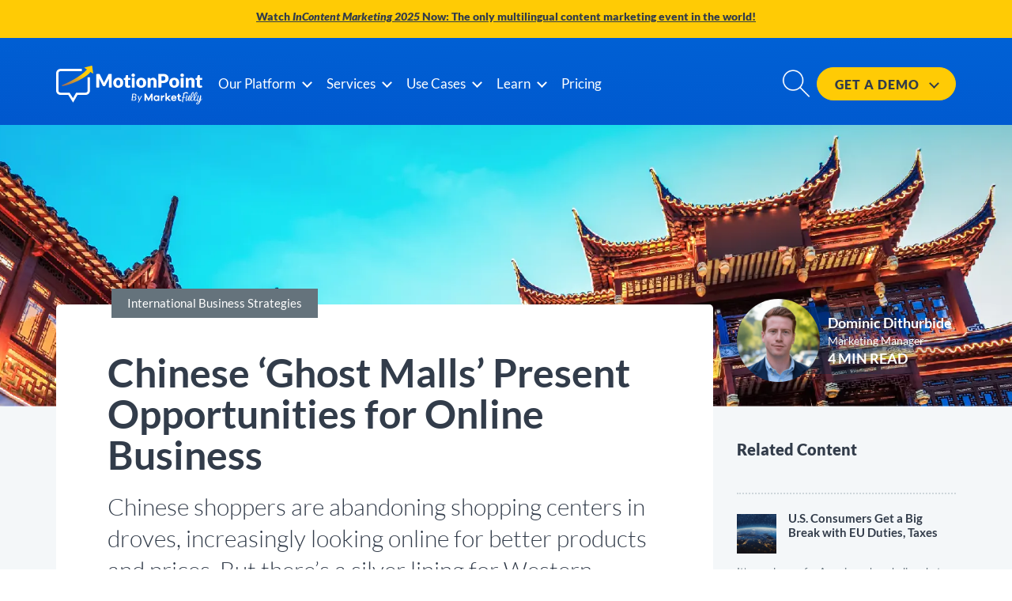

--- FILE ---
content_type: text/html; charset=UTF-8
request_url: https://www.motionpoint.com/blog/chinese-ghost-malls-present-opportunities-for-online-business/
body_size: 47155
content:
<!DOCTYPE html><html lang="en"><head> <script defer src="//consent.trustarc.com/autoblockasset/core.min.js?domain=motionpoint.com"></script> <script defer src="//consent.trustarc.com/autoblockoptout?domain=motionpoint.com"></script> <script defer src="//consent.trustarc.com/notice?domain=motionpoint.com&c=teconsent&js=nj&noticeType=bb&text=true&gtm=1&pcookie" crossorigin></script> <script defer src="[data-uri]"></script> <script defer src="[data-uri]"></script> <script defer src="[data-uri]"></script>  <script defer src="[data-uri]"></script> <title>Chinese ‘Ghost Malls’ Present Opportunities for Online Business</title><meta name="description" content="Chinese shoppers are abandoning shopping centers in droves, increasingly looking online for better products and prices. But there’s a silver lining for Western brands."/><meta name="keywords" content="ghost malls"/><meta property="og:type" content="article"/><meta property="og:title" content="Chinese ‘Ghost Malls’ Present Opportunities for Online Business"/><meta property="og:description" content="Chinese shoppers are abandoning shopping centers in droves, increasingly looking online for better products and prices. But there’s a silver lining for Western brands."/><meta property="og:image" content="https://www.motionpoint.com/wp-content/uploads/OG_Chinese-Ghost-Malls-100.jpg"/><meta property="og:url" content="https://www.motionpoint.com/blog/chinese-ghost-malls-present-opportunities-for-online-business/"/><meta property="og:site_name" content="MotionPoint"/><meta property="article:publisher" content="https://www.linkedin.com/company/motionpoint"/><meta property="article:published_time" content="2015-07-01T06:00:00+00:00"/><meta property="article:modified_time" content="2015-07-01T06:00:00+00:00"/><meta property="og:updated_time" content="2015-07-01T06:00:00+00:00"/><meta name="twitter:card" content="summary_large_image"><meta name="twitter:title" content="Chinese ‘Ghost Malls’ Present Opportunities for Online Business"><meta name="twitter:description" content="Chinese shoppers are abandoning shopping centers in droves, increasingly looking online for better products and prices. But there’s a silver lining for Western brands."><meta name="twitter:image" content="https://www.motionpoint.com/wp-content/uploads/OG_Chinese-Ghost-Malls-100.jpg"><meta name="twitter:site" content="@MotionPoint"><link rel="canonical" href="https://www.motionpoint.com/blog/chinese-ghost-malls-present-opportunities-for-online-business/"/><meta name="viewport" content="width=device-width, initial-scale=1"> <style type="text/css">html{font-family:sans-serif;-ms-text-size-adjust:100%;-webkit-text-size-adjust:100%;max-width:100%}body{-webkit-tap-highlight-color:transparent;margin:0;max-width:100%;overscroll-behavior-y:none;overflow-x:hidden}article,aside,details,figcaption,figure,footer,header,hgroup,main,menu,nav,section,summary{display:block}a{background-color:transparent}h1{font-size:2em;margin:.67em 0}img{border:0}hr{-moz-box-sizing:content-box;box-sizing:content-box;height:0}button,input,optgroup,select,textarea{color:inherit;font:inherit;margin:0}button{overflow:visible}button,select{text-transform:none}button,html input[type=button],input[type=reset],input[type=submit]{-webkit-appearance:button;cursor:pointer}@font-face{font-family:'Lato';font-style:normal;font-weight:100;src:local(''),url('/wp-content/themes/motionpoint/fonts/lato-v23-latin-100.woff2') format('woff2'),url('/wp-content/themes/motionpoint/fonts/lato-v23-latin-100.woff') format('woff');font-display:swap}@font-face{font-family:'Lato';font-style:italic;font-weight:100;src:local(''),url('/wp-content/themes/motionpoint/fonts/lato-v23-latin-100italic.woff2') format('woff2'),url('/wp-content/themes/motionpoint/fonts/lato-v23-latin-100italic.woff') format('woff');font-display:swap}@font-face{font-family:'Lato';font-style:normal;font-weight:300;src:local(''),url('/wp-content/themes/motionpoint/fonts/lato-v23-latin-300.woff2') format('woff2'),url('/wp-content/themes/motionpoint/fonts/lato-v23-latin-300.woff') format('woff')}@font-face{font-family:'Lato';font-style:italic;font-weight:300;src:local(''),url('/wp-content/themes/motionpoint/fonts/lato-v23-latin-300italic.woff2') format('woff2'),url('/wp-content/themes/motionpoint/fonts/lato-v23-latin-300italic.woff') format('woff');font-display:swap}@font-face{font-family:'Lato';font-style:normal;font-weight:400;src:local(''),url('/wp-content/themes/motionpoint/fonts/lato-v23-latin-regular.woff2') format('woff2'),url('/wp-content/themes/motionpoint/fonts/lato-v23-latin-regular.woff') format('woff');font-display:swap}@font-face{font-family:'Lato';font-style:italic;font-weight:400;src:local(''),url('/wp-content/themes/motionpoint/fonts/lato-v23-latin-italic.woff2') format('woff2'),url('/wp-content/themes/motionpoint/fonts/lato-v23-latin-italic.woff') format('woff');font-display:swap}@font-face{font-family:'Lato';font-style:normal;font-weight:700;src:local(''),url('/wp-content/themes/motionpoint/fonts/lato-v23-latin-700.woff2') format('woff2'),url('/wp-content/themes/motionpoint/fonts/lato-v23-latin-700.woff') format('woff');font-display:swap}@font-face{font-family:'Lato';font-style:italic;font-weight:700;src:local(''),url('/wp-content/themes/motionpoint/fonts/lato-v23-latin-700italic.woff2') format('woff2'),url('/wp-content/themes/motionpoint/fonts/lato-v23-latin-700italic.woff') format('woff');font-display:swap}@font-face{font-family:'Lato';font-style:normal;font-weight:900;src:local(''),url('/wp-content/themes/motionpoint/fonts/lato-v23-latin-900.woff2') format('woff2'),url('/wp-content/themes/motionpoint/fonts/lato-v23-latin-900.woff') format('woff');font-display:swap}@font-face{font-family:'Lato';font-style:italic;font-weight:900;src:local(''),url('/wp-content/themes/motionpoint/fonts/lato-v23-latin-900italic.woff2') format('woff2'),url('/wp-content/themes/motionpoint/fonts/lato-v23-latin-900italic.woff') format('woff');font-display:swap}body{padding-top:0 !important}.translate-5000-words nav,.translate-5000-words>div.page-wrapper>footer>div.container{display:none}.h-100{height:100%}.full-height-hero{height:100vh !important;min-height:100vh !important;background-position:center top !important;background-size:cover !important;background-repeat:no-repeat !important}.full-height-hero h1{font-size:4rem}.container{position:relative;width:100%;height:100%;margin:0 auto;padding:0 15px;box-sizing:border-box;max-width:1168px}.gap-1{gap:1rem;grid-row-gap:1rem}.gap-2{gap:2rem;grid-row-gap:2rem}.gap-3{gap:3rem;grid-row-gap:3rem}.gap-4{gap:4rem;grid-row-gap:4rem}.gap-5{gap:5rem;grid-row-gap:5rem}.gap-6{gap:6rem;grid-row-gap:6rem}.gap-7{gap:7rem}.no-wrap{flex-wrap:nowrap !important}.relationship-type{display:inline-block;text-align:center}.home-rotate{display:none;opacity:0}.home-rotate:first-child{display:inline;opacity:1}.grid-auto,.grid-1,.grid-2,.grid-3,.grid-4,.grid-5,.grid-6,.grid-7,.grid-8,.grid-9,.grid-10,.grid-11,.grid-12,.tablet-grid-auto,.tablet-grid-1,.tablet-grid-2,.tablet-grid-3,.tablet-grid-4,.tablet-grid-5,.tablet-grid-6,.tablet-grid-7,.tablet-grid-8,.tablet-grid-9,.tablet-grid-10,.tablet-grid-11,.tablet-grid-12{flex-basis:100%}.mobile-only{display:block}.mobile-only-inline{display:inline}.tablet-and-lower{display:block}.tablet-and-lower-inline{display:inline}.tablet-and-lower-flex{display:flex}.desktop-only-flex,.desktop-only-inline,.desktop-only{display:none}.tablet-and-up-flex,.tablet-and-up-inline,.tablet-and-up{display:none}.position-relative{position:relative}.hide-on-mobile,.hide-on-mobile-inline,.hide-on-mobile-flex{display:none}.hide-on-desktop-flex{display:flex}.hide-on-desktop{display:block}.hide-on-desktop-inline{display:inline}.wrap-on-mobile{flex-wrap:wrap}.wrap-on-tablet{flex-wrap:wrap}.margin-top-mediuam{margin-top:3em !important}#learn-dropdown{display:relative}@media (min-width:750px){.tablet-and-up{display:block}.mobile-only,.mobile-only-inline{display:none !important}.hide-on-mobile{display:block}.hide-on-mobile-flex{display:flex}.hide-on-mobile-inline{display:inline}.carousel-graphic{position:relative}.carousel-graphic img{position:absolute;transform:translateY(-50%);margin:0 auto;left:0;right:0}.hero-graphic img{position:absolute !important;top:0;left:-25px;width:115% !important;transform:translateY(-31%)}.hero-graphic.compare-graphic img{width:100% !important;transform:translateY(-50%)}#translation-hero #translation-contact img{position:absolute !important;top:0;left:-78px !important;width:120% !important;transform:translateY(-31%) !important;top:-131px !important}#translation-hero #contact-form{width:80% !important}#contact-hero-graphic img{transform:translateY(-50%)}#started-hero-graphic img{transform:translateY(-50%)}#platform-hero-graphic img{width:120% !important;top:50%;transform:translateY(-45%);left:0}.double-hero h3{font-size:3.5rem;margin-bottom:0 !important;line-height:.5}.fifty-y img,.fifty-y>:first-child{transform:translateY(-50%) !important}.forty-y img{transform:translateY(-40%)}.thirty-y img{transform:translateY(-30%)}.twenty-y img{transform:translateY(-20%)}#webinar-hero .hero-graphic img,.fifty-y.hero-graphic img{transform:translateY(-50%);width:115% !important}#home-hero .hero-graphic img{transform:translateY(-62%);width:115% !important}#contact-form-wrapper{position:absolute !important;top:0;left:0;height:10px}.lazyloaded{background-size:cover !important}@media (min-width:916px){#learn-dropdown{width:100vw;max-width:772px;transform:translateX(-50%);display:flex}#contact-form{transform:translateY(-31%)}#icp-finance-hero img{width:148% !important;top:50%;transform:translateY(-42%);left:-146px}.tablet-and-lower,.tablet-and-lower-inline,.tablet-and-lower-flex{display:none !important}.desktop-only-flex{display:flex}.desktop-only{display:block}.desktop-only-inline{display:inline}.hide-on-desktop,.hide-on-desktop-inline,.hide-on-desktop-flex{display:none}}.container{width:100%}.wrap-on-mobile .grid-auto{flex-basis:auto}.wrap-on-mobile .grid-1{flex-basis:8.33%}.wrap-on-mobile .grid-2{flex-basis:16.66%}.wrap-on-mobile .grid-3{flex-basis:24.99%}.wrap-on-mobile .grid-4{flex-basis:33.33%}.wrap-on-mobile .grid-5{flex-basis:41.65%}.wrap-on-mobile .grid-6{flex-basis:49.98%}.wrap-on-mobile .grid-7{flex-basis:58.31%}.wrap-on-mobile .grid-8{flex-basis:66.64%}.wrap-on-mobile .grid-9{flex-basis:74.97%}.wrap-on-mobile .grid-10{flex-basis:83.3%}.wrap-on-mobile .grid-11{flex-basis:91.63%}.wrap-on-mobile .grid-12{flex-basis:100%}#loaded-content .grid-4{flex-basis:31%;flex-grow:1;max-width:32.5%}.wrap-on-mobile{flex-wrap:nowrap !important}}@media (min-width:916px){.wrap-on-tablet .grid-auto{flex-basis:auto}.wrap-on-tablet .grid-1{flex-basis:8.33%}.wrap-on-tablet .grid-2{flex-basis:16.66%}.wrap-on-tablet .grid-3{flex-basis:24.99%}.wrap-on-tablet .grid-4{flex-basis:33.33%}.wrap-on-tablet .grid-5{flex-basis:41.65%}.wrap-on-tablet .grid-6{flex-basis:49.98%}.wrap-on-tablet .grid-7{flex-basis:58.31%}.wrap-on-tablet .grid-8{flex-basis:66.64%}.wrap-on-tablet .grid-9{flex-basis:74.97%}.wrap-on-tablet .grid-10{flex-basis:83.3%}.wrap-on-tablet .grid-11{flex-basis:91.63%}.wrap-on-tablet .grid-12{flex-basis:100%}.wrap-on-tablet{flex-wrap:nowrap !important}.flex{flex-wrap:nowrap !important}.grid-auto{flex-basis:auto}.grid-1{flex-basis:8.33%}.grid-2{flex-basis:16.66%}.grid-3{flex-basis:24.99%;position:relative}.grid-4{flex-basis:33.33%;position:relative}.grid-5{flex-basis:41.65%}.grid-6{flex-basis:49.98%}.grid-7{flex-basis:58.31%}.grid-8{flex-basis:66.64%}.grid-9{flex-basis:74.97%}.grid-10{flex-basis:83.3%}.grid-11{flex-basis:91.63%}.grid-12{flex-basis:100%}}.animate,.animate-top,.animate-bottom,.animate-left,.animate-right{position:relative;opacity:1}html{font-size:62.5%}body{font-size:1.5em;line-height:1.6;font-weight:400;font-family:'Lato',sans-serif;color:#65737c}.italic{font-style:italic}.underline{text-decoration:underline !important}.font-thin{font-weight:100 !important}.font-light{font-weight:300 !important}.font-regular{font-weight:400 !important}.font-bold{font-weight:700 !important}.font-heavy{font-weight:800 !important}.font-black{font-weight:900 !important}.font-small{font-size:80%;line-height:1.2}.font-medium{font-size:93%;line-height:1.2}p,#contact-info p{font-weight:400;font-size:1.8rem;line-height:3rem;margin:1.5rem 0 !important}h1,.h1,h2,.h2,h3,h4,h5,h6,.h6,p.h6{margin-top:0 !important;margin-bottom:2rem !important;font-weight:400}h1,.h1,h2,.h2,h3,h6,.h6,p.h6{font-weight:800}h4{font-weight:700}h5{color:#65737c}h1,.h1,.home-hero{font-size:4rem;line-height:1.2}h2,.h2{font-size:4rem;line-height:1.25}h3{font-size:3rem;line-height:1.3}h4{font-size:2.4rem;line-height:1.35}h5{font-size:2rem;line-height:1.5}h6,.h6{font-size:2rem;line-height:1.5}@media (min-width:550px){p{font-size:2rem}li{font-size:2rem}h1,.h1{font-size:5.5rem}.home-hero{font-size:4.2rem}h2,.h2{font-size:5.8rem}h3{font-size:4.7rem}h4{font-size:2.8rem}h5{font-size:2.5rem}h6{font-size:2rem}}@media (min-width:750px){#copyright p,#copyright a{font-size:1.5rem !important}}p{margin-top:0}.color-white,.color-white h1,.color-white h2,.color-white h3,.color-white h4,.color-white h5,.color-white h6,.color-white p,.color-white a{color:#fff !important}.border-white{border-color:#fff}.color-black{color:#000}.color-light-blue,a .dropdown-title:hover{color:#21a7ef !important}.bg-light-blue{background-color:#21a7ef}.border-black{border-color:#000}.color-gray{color:#323c4a !important}.hover-gray:hover{background-color:#323c4a !important}.color-light-gray{color:#65737c}.bg-express-pink{background:#ce55bc}.express-pink{color:#ce55bc}.color-primary{color:#0061d5}.border-primary{border-color:#0061d5 !important}.color-green{color:#11ab27}.bg-green{background-color:#10cf2b}.bg-primary{background-color:#0061d5}.divider-primary{background-color:#0144bf;border:2px solid #0061d5}.divider-horz{display:block;height:8px;width:80%;margin:0 auto}.divider-vert{width:8px;height:80%;display:flex;align-self:center}.color-secondary{color:#ffcb05}a.color-secondary:hover{color:#ffcb05}.bg-secondary{background-color:#ffcb05 !important}.border-secondary{border-color:#ffcb05 !important}.color-tertiary{color:#}.color-light-blue{color:#9ad8fa}.bg-light-blue{background-color:#9ad8fa}.color-slate-gray{color:#65737c}.bg-gray,.hover-bg-gray:hover{background-color:#f4f7f9 !important}.border-gray{border-color:#cfcdcd !important}.border-dark-gray{border-color:#323c4a !important}.bg-dark-gray{background-color:#323c4a}.dark-gray{color:#323c4a}.bg-white{background-color:#fff}.color-purple{color:#4d32ca}.bg-purple{background-color:#6717cd}.error{color:#c0392b}.bg-error{background-color:#c0392b}.bg-express-gradient{background:#0061d5;background:-moz-linear-gradient(141deg,rgba(0,97,213,1) 10%,rgba(206,85,188,1) 92%);background:-webkit-linear-gradient(141deg,rgba(0,97,213,1) 10%,rgba(206,85,188,1) 92%);background:linear-gradient(141deg,rgba(0,97,213,1) 10%,rgba(206,85,188,1) 92%);filter:progid:DXImageTransform.Microsoft.gradient(startColorstr="#0061d5",endColorstr="#ce55bc",GradientType=1)}.bg-express-gradient-alt{background:#ce55bc;background:linear-gradient(150deg,rgba(206,85,188,1) 0%,rgba(0,97,213,1) 100%)}.bg-primary-gradient{background:#0144bf;background:-moz-linear-gradient(2deg,rgba(1,68,191,1) 7%,rgba(0,97,213,1) 100%);background:-webkit-linear-gradient(2deg,rgba(1,68,191,1) 7%,rgba(0,97,213,1) 100%);background:linear-gradient(2deg,rgba(1,68,191,1) 7%,rgba(0,97,213,1) 100%);filter:progid:DXImageTransform.Microsoft.gradient(startColorstr="#0144bf",endColorstr="#0061d5",GradientType=1)}.bg-primary-gradient-top{background:#0144bf;background:-moz-linear-gradient(180deg,rgba(1,68,191,1) 0%,rgba(0,97,213,1) 100%);background:-webkit-linear-gradient(180deg,rgba(1,68,191,1) 0%,rgba(0,97,213,1) 100%);background:linear-gradient(180deg,rgba(1,68,191,1) 0%,rgba(0,97,213,1) 100%);filter:progid:DXImageTransform.Microsoft.gradient(startColorstr="#0144bf",endColorstr="#0061d5",GradientType=1)}.bg-primary-gradient-bottom{background:#0144bf;background:-moz-linear-gradient(0deg,rgba(1,68,191,1) 0%,rgba(0,97,213,1) 100%);background:-webkit-linear-gradient(0deg,rgba(1,68,191,1) 0%,rgba(0,97,213,1) 100%);background:linear-gradient(0deg,rgba(1,68,191,1) 0%,rgba(0,97,213,1) 100%);filter:progid:DXImageTransform.Microsoft.gradient(startColorstr="#0144bf",endColorstr="#0061d5",GradientType=1)}.bg-primary-purple-gradient{background:#2871fa;background:-moz-linear-gradient(47deg,rgba(40,113,250,1) 0%,rgba(103,23,205,1) 70%);background:-webkit-linear-gradient(47deg,rgba(40,113,250,1) 0%,rgba(103,23,205,1) 70%);background:linear-gradient(47deg,rgba(40,113,250,1) 0%,rgba(103,23,205,1) 70%);filter:progid:DXImageTransform.Microsoft.gradient(startColorstr="#2871fa",endColorstr="#6717cd",GradientType=1)}.bg-primary-purple-blue-gradient{background:#2871fa;background:-moz-linear-gradient(93deg,rgba(40,113,250,1) 0%,rgba(77,60,224,1) 35%,rgba(103,23,205,1) 53%,rgba(103,23,205,1) 74%,rgba(78,58,223,1) 84%,rgba(40,113,250,1) 100%);background:-webkit-linear-gradient(93deg,rgba(40,113,250,1) 0%,rgba(77,60,224,1) 35%,rgba(103,23,205,1) 53%,rgba(103,23,205,1) 74%,rgba(78,58,223,1) 84%,rgba(40,113,250,1) 100%);background:linear-gradient(93deg,rgba(40,113,250,1) 0%,rgba(77,60,224,1) 35%,rgba(103,23,205,1) 53%,rgba(103,23,205,1) 74%,rgba(78,58,223,1) 84%,rgba(40,113,250,1) 100%);filter:progid:DXImageTransform.Microsoft.gradient(startColorstr="#2871fa",endColorstr="#2871fa",GradientType=1)}.bg-purple-blue-gradient{background:#8c0dc1;background:-moz-linear-gradient(126deg,rgba(140,13,193,1) 0%,rgba(100,70,203,1) 58%,rgba(0,97,213,1) 100%);background:-webkit-linear-gradient(126deg,rgba(140,13,193,1) 0%,rgba(100,70,203,1) 58%,rgba(0,97,213,1) 100%);background:linear-gradient(126deg,rgba(140,13,193,1) 0%,rgba(100,70,203,1) 58%,rgba(0,97,213,1) 100%);filter:progid:DXImageTransform.Microsoft.gradient(startColorstr="#8c0dc1",endColorstr="#0061d5",GradientType=1)}.bg-purple-blue-topdown{background:#245dd4;background:-moz-linear-gradient(180deg,rgba(36,93,212,1) 0%,rgba(138,20,194,1) 73%);background:-webkit-linear-gradient(180deg,rgba(36,93,212,1) 0%,rgba(138,20,194,1) 73%);background:linear-gradient(180deg,rgba(36,93,212,1) 0%,rgba(138,20,194,1) 73%);filter:progid:DXImageTransform.Microsoft.gradient(startColorstr="#245dd4",endColorstr="#8a14c2",GradientType=1)}.blue-divider{width:90%;height:6px;border:2px solid;border-radius:5px;margin:0 auto}a{color:#65737c;text-decoration:none}a:hover{color:#0061d5}.button,button,input[type=submit],input[type=reset],input[type=button]{display:inline-block;margin:0 !important;height:53px;padding:0 34px;color:#555;text-align:center;font-size:1.3rem;font-weight:900;line-height:53px;letter-spacing:.1rem;text-transform:uppercase;text-decoration:none;white-space:nowrap;border-radius:100px;border:1px solid #0061d5;color:#fff;background-color:#0061d5;cursor:pointer;box-sizing:border-box}.button:hover,button:hover,input[type=submit]:hover,input[type=reset]:hover,input[type=button]:hover,.button:focus,button:focus,input[type=submit]:focus,input[type=reset]:focus,input[type=button]:focus{color:#fff;background-color:#0144bf;border-color:#0144bf5}.button.button-primary,button.button-primary,input[type=submit].button-primary,input[type=reset].button-primary,input[type=button].button-primary{color:#fff;background-color:#0061d5;border-color:#0061d5}.button.button-primary:hover,button.button-primary:hover,input[type=submit].button-primary:hover,input[type=reset].button-primary:hover,input[type=button].button-primary:hover,.button.button-primary:focus,button.button-primary:focus,input[type=submit].button-primary:focus,input[type=reset].button-primary:focus,input[type=button].button-primary:focus{color:#fff;background-color:#0061d5;border-color:#0061d5}.button.button-outline{color:#0061d5;background-color:#fff;border-color:#0061d5}.button.button-secondary,button.button-secondary,input[type=submit].button-secondary,input[type=reset].button-secondary,input[type=button].button-secondary{color:#323c4a;background-color:#ffcb05;border-color:#ffcb05}.button.button-secondary:hover,button.button-secondary:hover,input[type=submit].button-secondary:hover,input[type=reset].button-secondary:hover,input[type=button].button-secondary:hover,.button.button-secondary:focus,button.button-secondary:focus,input[type=submit].button-secondary:focus,input[type=reset].button-secondary:focus,input[type=button].button-secondary:focus{color:#323c4a;background-color:#ffbf02;border-color:#ffbf02}.button.button-secondary-outline,button.button-secondary-outline,input[type=submit].button-secondary-outline,input[type=reset].button-secondary-outline,input[type=button].button-secondary-outline{color:#ffcb05;background-color:none;border-color:#ffcb05}.button.button-secondary-outline:hover,button.button-secondary-outline:hover,input[type=submit].button-secondary-outline:hover,input[type=reset].button-secondary-outline:hover,input[type=button].button-secondary-outline:hover,.button.button-secondary-outline:focus,button.button-secondary-outline:focus,input[type=submit].button-secondary-outline:focus,input[type=reset].button-secondary-outline:focus,input[type=button].button-secondary-outline:focus{color:#ffbf02;background-color:#none;border-color:#ffbf02}.button-small{height:42px;line-height:42px}.button-large{height:62px;line-height:62px}button,.button{margin-bottom:1rem}.button-express{background:#fff !important;color:#0061d5 !important;border:none;transition:.3s;cursor:pointer}.button-express-solid{background:#ce55bc !important;color:#fff !important;border:none;transition:.3s;cursor:pointer}.button-express:hover,.button-express-solid:hover{background:#3537da !important;color:#fff !important}p{margin:0}hr{margin-top:0;margin-bottom:2rem;border-width:0;border-top:2px solid}nav{height:115px;line-height:115px;vertical-align:middle;padding:auto 0;position:relative;z-index:999;transition:height .15s ease-out}nav.fixed{height:75px;line-height:75px;position:fixed;top:0;left:0;width:100%;transition:height .15s ease-out}#nav-contact{padding:0 20px;height:35px;line-height:35px}#right-menu{margin:0 !important}#logo-phablet{display:inline}#logo-desktop,#logo-laptop,#logo-tablet,#logo-phone{display:none}#hamburger-icon{width:15px;height:15px}#hamburger-icon-express{width:15px;height:15px;width:20px;padding:0 !important;margin:0 !important;padding:6px !important;border-radius:4px;background:rgba(275,275,275,.3)}.hamburger-bar{padding:0 !important;height:3px;border-radius:1px}.nav-link{font-size:1.7rem;line-height:1;text-decoration:none;margin-left:20px}.mobile-nav{display:block !important;padding:0 !important;z-index:99999;position:absolute !important;top:98px;left:0 !important;width:100%;height:80vh;overflow:scroll;align-content:unset !important}.mobile-nav .flex{flex-wrap:wrap !important;width:100%;flex-basis:100%}.mobile-nav #icon-search{filter:invert(1)}.mobile-nav .nav-link{width:100% !important;flex-basis:100% !important;margin:3px 15px !important;font-size:1.8rem;text-align:center;background:#0061d5 !important;min-height:56px;line-height:56px;box-shadow:0px 0px 7px 5px rgb(0 0 0/11%);display:block !important;position:relative}.mobile-nav .dropdown{display:none;position:relative;width:100% !important}.mobile-nav .nav-link.expand .dropdown{display:block}.mobile-nav .dropdown-content{border-radius:0}.mobile-nav .dropdown-arrow-left{display:none}.arrow{border:solid #fff;border-width:0 2px 2px 0;margin-left:10px;width:7px;height:7px;margin-bottom:3px;display:inline-block}.arrow.dark{border:solid #323c4a;border-width:0 2px 2px 0}.down{transform:rotate(45deg);-webkit-transform:rotate(45deg)}.up{transform:rotate(224deg);-webkit-transform:rotate(224deg);top:6px;position:relative}.dropdown-wrapper{position:relative}.dropdown-link{display:block;position:relative;border-bottom:1px solid}.dropdown-link:last-child{border:none}.dropdown{display:none;width:225px;z-index:999}.dropdown-content{border-radius:10px;border-radius:10px;width:100;transform:translateX(0%)}.dropdown-link{text-decoration:none;position:relative}.dropdown-link a{display:block}.dropdown-title{font-size:1.8rem;line-height:1.5;display:block}.dropdown-subtitle{font-size:1.5rem;line-height:1.4;display:block}.hero,.hero .container,.hero .container>:first-child{min-height:60vh}.hero.compare-hero,.hero.compare-hero .container,.hero.compare-hero .container>:first-child{min-height:unset !important;height:unset !important}.double-hero .flex{min-height:unset}#contact-logos{min-height:0vh}.hero{margin-top:-115px;padding-top:115px;height:auto}.hero-tag{position:relative;padding:5px 10px}.hero-tag h1{text-transform:uppercase;font-size:1.2rem;letter-spacing:0px;display:inline;width:100%;position:relative}.hero-tag p{text-transform:uppercase;font-size:1.6rem;letter-spacing:0px;display:inline;width:100%;position:relative}.hero-tag-background{position:absolute;width:100%;height:100%;top:0;left:0}.hero-graphic{position:relative;display:block;width:100%;content:" "}.hero-graphic img{position:relative;width:100%;height:auto;z-index:1}#translation-hero #translation-contact img{position:absolute !important;top:0;left:0;width:95% !important;transform:translateY(0%);top:-20px}#integrations-hero img{width:100%;max-width:100%;margin-top:-117px;margin-bottom:-161px}#contact-form-wrapper{position:relative;width:100%;z-index:1}.overflow-hidden{overflow:hidden}.pointer{cursor:pointer}hr{width:60px}.flex{display:flex;flex-direction:row;flex-wrap:wrap}.flex-col{display:flex;flex-direction:column}#icon-search{height:20px}.seo-only{text-indent:-9999px;position:absolute}#icon-search svg{max-width:100%;max-height:100%}.align-center{align-items:center;align-content:center;vertical-align:middle;margin:0 auto;align-self:center}.text-center{text-align:center}.text-left{text-align:left}.space-between{justify-content:space-between}.space-around{justify-content:space-around}.justify-end{justify-content:flex-end}.flex-start{align-items:flex-start}.flex-end{align-items:flex-end}.justify-center{justify-content:center}.justify-start{justify-content:start}.flex-wrap{flex-wrap:wrap}.h-100{height:100%}.card{background:#fff;border-radius:36px;position:relative}.rounded{border-radius:36px}.rounded-top{border-radius:36px 36px 0 0}.rounded-squared{border-radius:20px}.marg-none{margin:0 !important}.pad-none{padding:0!important}.pad-zero{padding:0 !important}.marg-zero{margin:0 !important}.pad-xsmall{padding:1rem !important}.marg-xsmall{margin:1rem !important}.pad-vert-xsmall{padding-top:1rem !important;padding-bottom:1rem !important}.marg-vert-xsmall{margin-top:1rem !important;margin-bottom:1rem !important}.pad-horz-xsmall{padding-left:1rem !important;padding-right:1rem !important}.marg-horz-xsmall{margin-left:1rem !important;margin-right:1rem !important}.pad-top-xsmall{padding-top:1rem !important}.marg-top-xsmall{margin-top:1rem !important}.pad-right-xsmall{padding-right:1rem !important}.marg-right-xsmall{margin-right:1rem !important}.pad-bottom-xsmall{padding-bottom:1rem !important}.marg-bottom-xsmall{margin-bottom:1rem !important}.pad-left-xsmall{padding-left:1rem !important}.marg-left-xsmall{margin-left:1rem !important}.pad-small{padding:2rem !important}.marg-small{margin:2rem !important}.pad-vert-small{padding-top:2rem !important;padding-bottom:2rem !important}.marg-vert-small{margin-top:2rem !important;margin-bottom:2rem !important}.pad-horz-small{padding-left:2rem !important;padding-right:2rem !important}.marg-horz-small{margin-left:2rem !important;margin-right:2rem !important}.pad-top-small{padding-top:2rem !important}.marg-top-small{margin-top:2rem !important}.pad-right-small{padding-right:2rem !important}.marg-right-small{margin-right:2rem !important}.pad-bottom-small{padding-bottom:2rem !important}.marg-bottom-small{margin-bottom:2rem !important}.pad-left-small{padding-left:2rem !important}.marg-left-small{margin-left:2rem !important}.pad-medium{padding:3.5rem !important}.marg-medium{margin:3.5rem !important}.pad-vert-medium{padding-top:3.5rem !important;padding-bottom:3.5rem !important}.marg-vert-medium{margin-top:3.5rem !important;margin-bottom:3.5rem !important}.pad-horz-medium{padding-left:3.5rem !important;padding-right:3.5rem !important}.marg-horz-medium{margin-left:3.5rem !important;margin-right:3.5rem !important}.pad-top-medium{padding-top:3.5rem !important}.marg-top-medium{margin-top:3.5rem !important}.pad-right-medium{padding-right:3.5rem !important}.marg-right-medium{margin-right:3.5rem !important}.pad-bottom-medium{padding-bottom:3.5rem !important}.marg-bottom-medium{margin-bottom:3.5rem !important}.pad-left-medium{padding-left:3.5rem !important}.marg-left-medium{margin-left:3.5rem !important}.pad-large{padding:6rem !important}.marg-large{margin:6rem !important}.pad-vert-large{padding-top:6rem !important;padding-bottom:6rem !important}.marg-vert-large{margin-top:6rem !important;margin-bottom:6rem !important}.pad-horz-large{padding-left:6rem !important;padding-right:6rem !important}.marg-horz-large{margin-left:6rem !important;margin-right:6rem !important}.pad-top-large{padding-top:6rem !important}.marg-top-large{margin-top:6rem !important}.pad-right-large{padding-right:6rem !important}.marg-right-large{margin-right:6rem !important}.pad-bottom-large{padding-bottom:6rem !important}.marg-bottom-large{margin-bottom:6rem !important}.pad-left-large{padding-left:6rem !important}.marg-left-large{margin-left:6rem !important}.pad-xlarge{padding:11rem !important}.marg-xlarge{margin:11rem !important}.pad-vert-xlarge{padding-top:11rem !important;padding-bottom:11rem !important}.marg-vert-xlarge{margin-top:11rem !important;margin-bottom:11rem !important}.pad-horz-xlarge{padding-left:11rem !important;padding-right:11rem !important}.marg-horz-xlarge{margin-left:11rem !important;margin-right:11rem !important}.pad-top-xlarge{padding-top:11rem !important}.marg-top-xlarge{margin-top:11rem !important}.pad-right-xlarge{padding-right:11rem !important}.marg-right-xlarge{margin-right:11rem !important}.pad-bottom-xlarge{padding-bottom:11rem !important}.marg-bottom-xlarge{margin-bottom:11rem !important}.pad-left-xlarge{padding-left:11rem !important}.marg-left-xlarge{margin-left:11rem !important}.box-shadow{box-shadow:0px 0px 6px 0px rgb(0 0 0/11%)}#contact{order:1}#contact-message{order:2}#mac-frame{border-radius:20px 20px 0 0;background:#f9f9f9;padding-top:56.25%;width:100%;position:relative}#mac-screen{background-color:#11172b;position:absolute;height:90%;width:92%;top:0;left:0;right:0;margin:4% auto;display:flex;flex-direction:column}#mac-screen div{display:flex;justify-content:center}#delta-logo{max-height:10%}#delta-arrows{max-height:36%}#mac-base{border-radius:0 0 20px 20px;background:#fff;padding-top:10%;width:100%}#mac-stand{justify-content:center;display:flex;width:100%}#delta-text p{font-size:3.6vw;line-height:4vw;text-align:center;color:#fff}#delta-text span{color:#080908 !important}.company-nav{border-radius:100px;max-width:500px;transform:translateY(-50%);position:relative;z-index:1}.double-hero-graphic{display:block}#adaptive-hero-graphic img{max-width:100%;position:relative}#nav-contact.has-dropdown:hover .dropdown{display:block;position:absolute;top:19px;left:-1px}#nav-contact .dropdown-content{transform:translateX(-82%);text-transform:none !important;font-weight:400;white-space:normal;letter-spacing:0;width:252px}@media (min-width:320px){#icon-search{height:22px}#hamburger-icon{width:20px;height:20px}}@media (min-width:370px){#hamburger-icon{width:28px;height:24px}#logo-laptop{display:inline;width:145px}#logo-desktop,#logo-tablet,#logo-phablet,#logo-phone{display:none}}@media (min-width:415px){#logo-laptop{display:inline;width:unset}}@media (min-width:700px){#hamburger-icon{width:31px;height:26px}#icon-search{height:35px}#nav-contact{padding:0 22px;height:42px;line-height:42px}}@media (min-width:750px){#contact{order:2}#contact-message{order:1}}@media (min-width:916px){#integrations-hero img{width:100%;bottom:-257px;margin-top:0;position:absolute}.hero-tag h1{font-size:1.4rem !important}#home-hero h2{font-size:4.2rem;margin:0;padding:0}#icp-technology-hero img{width:157% !important;transform:translateY(-50%);left:-183px}#icp-travel-hero img{width:145% !important;transform:translateY(-50%);left:-111px}#beyond-hero-graphic img{width:150% !important;top:50%;transform:translateY(-50%);left:-85px;opacity:.95 !important}#icp-healthcare-hero img{width:108% !important;transform:translateY(-45%)}#icp-manufacturing-hero img{left:-101px;width:157% !important;transform:translateY(-45%);opacity:.9 !important}#icp-ecommerce-hero img{transform:translateY(-40%)}#adaptive-hero-graphic img{max-width:unset}#hero-platform-graphic{left:-50px}#delta-text p{font-size:2vw;line-height:2.5vw}#mac-desktop{transform:translateY(22%)}#logo-desktop{display:inline}#logo-laptop,#logo-tablet,#logo-phablet,#logo-phone{display:none}html{overflow-x:hidden}.animate,.animate-top,.animate-bottom,.animate-left,.animate-right{position:relative;opacity:0}#nav-menu{display:none !important}#nav-links{display:flex}.button,button,input[type=submit],input[type=reset],input[type=button]{font-size:1.6rem}.has-dropdown{position:relative}.dropdown-content{border-radius:10px;border-radius:10px;width:326px;transform:translateX(-43%)}#nav-contact.has-dropdown:hover .dropdown{left:2px !important}.has-dropdown:hover .dropdown{display:block;position:absolute;top:19px;left:-1px}}@media (min-width:1287px){#delta-text p{font-size:1.3vw;line-height:1.7vw}#mac-desktop{width:110%}}</style><link rel="preload" href="https://www.motionpoint.com/wp-content/cache/autoptimize/1/css/autoptimize_single_4ab3f77883cfad4c98ed492f7670eb7b.css?ver=112855" as="style" onload="this.onload=null;this.rel='stylesheet'"> <noscript><link rel="stylesheet" href="/wp-content/themes/motionpoint/style.css?ver=112855"></noscript><link rel="preload" href="/wp-content/plugins/add-search-to-menu/public/css/ivory-search.min.css" as="style" onload="this.onload=null;this.rel='stylesheet'"> <noscript><link rel="stylesheet" href="/wp-content/themes/motionpoint/style.css?ver=112855"></noscript><link rel="icon" type="image/x-icon" href="/wp-content/themes/motionpoint/images/ico/favicon.ico">  <script defer src="https://www.motionpoint.com/wp-content/cache/autoptimize/1/js/autoptimize_single_c4c954a6b6d86e8c7257cfb38479b3c7.js"></script> 
 <script defer src="[data-uri]"></script> <meta name='robots' content='max-image-preview:large' /><link rel='dns-prefetch' href='//ajax.googleapis.com' /><link rel='dns-prefetch' href='//cdnjs.cloudflare.com' /><link rel='dns-prefetch' href='//platform.twitter.com' /><link rel='dns-prefetch' href='//fonts.googleapis.com' /><style>.lazyload,.lazyloading{max-width:100%}</style><style id='wp-img-auto-sizes-contain-inline-css' type='text/css'>img:is([sizes=auto i],[sizes^="auto," i]){contain-intrinsic-size:3000px 1500px}</style><style id='classic-theme-styles-inline-css' type='text/css'>/*! This file is auto-generated */
.wp-block-button__link{color:#fff;background-color:#32373c;border-radius:9999px;box-shadow:none;text-decoration:none;padding:calc(.667em + 2px) calc(1.333em + 2px);font-size:1.125em}.wp-block-file__button{background:#32373c;color:#fff;text-decoration:none}</style><link rel='stylesheet' id='ivory-search-styles-css' href='https://www.motionpoint.com/wp-content/plugins/add-search-to-menu/public/css/ivory-search.min.css?ver=5.5.13' type='text/css' media='all' /><link rel='stylesheet' id='blog-fonts-css' href='https://fonts.googleapis.com/css?family=Domine%3A400%2C700&#038;subset=latin-ext&#038;ver=6.9' type='text/css' media='all' /><link rel='stylesheet' id='blog-page-style-css' href='https://www.motionpoint.com/wp-content/cache/autoptimize/1/css/autoptimize_single_2207d8cf76149764480bec363e46ae03.css?ver=112855' type='text/css' media='all' /><link rel="https://api.w.org/" href="https://www.motionpoint.com/wp-json/" /><link rel="alternate" title="JSON" type="application/json" href="https://www.motionpoint.com/wp-json/wp/v2/blog/442" /><link rel='shortlink' href='https://www.motionpoint.com/?p=442' /> <script defer src="[data-uri]"></script> 
<style type="text/css"></style><style id='global-styles-inline-css' type='text/css'>:root{--wp--preset--aspect-ratio--square:1;--wp--preset--aspect-ratio--4-3:4/3;--wp--preset--aspect-ratio--3-4:3/4;--wp--preset--aspect-ratio--3-2:3/2;--wp--preset--aspect-ratio--2-3:2/3;--wp--preset--aspect-ratio--16-9:16/9;--wp--preset--aspect-ratio--9-16:9/16;--wp--preset--color--black:#000;--wp--preset--color--cyan-bluish-gray:#abb8c3;--wp--preset--color--white:#fff;--wp--preset--color--pale-pink:#f78da7;--wp--preset--color--vivid-red:#cf2e2e;--wp--preset--color--luminous-vivid-orange:#ff6900;--wp--preset--color--luminous-vivid-amber:#fcb900;--wp--preset--color--light-green-cyan:#7bdcb5;--wp--preset--color--vivid-green-cyan:#00d084;--wp--preset--color--pale-cyan-blue:#8ed1fc;--wp--preset--color--vivid-cyan-blue:#0693e3;--wp--preset--color--vivid-purple:#9b51e0;--wp--preset--gradient--vivid-cyan-blue-to-vivid-purple:linear-gradient(135deg,#0693e3 0%,#9b51e0 100%);--wp--preset--gradient--light-green-cyan-to-vivid-green-cyan:linear-gradient(135deg,#7adcb4 0%,#00d082 100%);--wp--preset--gradient--luminous-vivid-amber-to-luminous-vivid-orange:linear-gradient(135deg,#fcb900 0%,#ff6900 100%);--wp--preset--gradient--luminous-vivid-orange-to-vivid-red:linear-gradient(135deg,#ff6900 0%,#cf2e2e 100%);--wp--preset--gradient--very-light-gray-to-cyan-bluish-gray:linear-gradient(135deg,#eee 0%,#a9b8c3 100%);--wp--preset--gradient--cool-to-warm-spectrum:linear-gradient(135deg,#4aeadc 0%,#9778d1 20%,#cf2aba 40%,#ee2c82 60%,#fb6962 80%,#fef84c 100%);--wp--preset--gradient--blush-light-purple:linear-gradient(135deg,#ffceec 0%,#9896f0 100%);--wp--preset--gradient--blush-bordeaux:linear-gradient(135deg,#fecda5 0%,#fe2d2d 50%,#6b003e 100%);--wp--preset--gradient--luminous-dusk:linear-gradient(135deg,#ffcb70 0%,#c751c0 50%,#4158d0 100%);--wp--preset--gradient--pale-ocean:linear-gradient(135deg,#fff5cb 0%,#b6e3d4 50%,#33a7b5 100%);--wp--preset--gradient--electric-grass:linear-gradient(135deg,#caf880 0%,#71ce7e 100%);--wp--preset--gradient--midnight:linear-gradient(135deg,#020381 0%,#2874fc 100%);--wp--preset--font-size--small:13px;--wp--preset--font-size--medium:20px;--wp--preset--font-size--large:36px;--wp--preset--font-size--x-large:42px;--wp--preset--spacing--20:.44rem;--wp--preset--spacing--30:.67rem;--wp--preset--spacing--40:1rem;--wp--preset--spacing--50:1.5rem;--wp--preset--spacing--60:2.25rem;--wp--preset--spacing--70:3.38rem;--wp--preset--spacing--80:5.06rem;--wp--preset--shadow--natural:6px 6px 9px rgba(0,0,0,.2);--wp--preset--shadow--deep:12px 12px 50px rgba(0,0,0,.4);--wp--preset--shadow--sharp:6px 6px 0px rgba(0,0,0,.2);--wp--preset--shadow--outlined:6px 6px 0px -3px #fff,6px 6px #000;--wp--preset--shadow--crisp:6px 6px 0px #000}:where(.is-layout-flex){gap:.5em}:where(.is-layout-grid){gap:.5em}body .is-layout-flex{display:flex}.is-layout-flex{flex-wrap:wrap;align-items:center}.is-layout-flex>:is(*,div){margin:0}body .is-layout-grid{display:grid}.is-layout-grid>:is(*,div){margin:0}:where(.wp-block-columns.is-layout-flex){gap:2em}:where(.wp-block-columns.is-layout-grid){gap:2em}:where(.wp-block-post-template.is-layout-flex){gap:1.25em}:where(.wp-block-post-template.is-layout-grid){gap:1.25em}.has-black-color{color:var(--wp--preset--color--black) !important}.has-cyan-bluish-gray-color{color:var(--wp--preset--color--cyan-bluish-gray) !important}.has-white-color{color:var(--wp--preset--color--white) !important}.has-pale-pink-color{color:var(--wp--preset--color--pale-pink) !important}.has-vivid-red-color{color:var(--wp--preset--color--vivid-red) !important}.has-luminous-vivid-orange-color{color:var(--wp--preset--color--luminous-vivid-orange) !important}.has-luminous-vivid-amber-color{color:var(--wp--preset--color--luminous-vivid-amber) !important}.has-light-green-cyan-color{color:var(--wp--preset--color--light-green-cyan) !important}.has-vivid-green-cyan-color{color:var(--wp--preset--color--vivid-green-cyan) !important}.has-pale-cyan-blue-color{color:var(--wp--preset--color--pale-cyan-blue) !important}.has-vivid-cyan-blue-color{color:var(--wp--preset--color--vivid-cyan-blue) !important}.has-vivid-purple-color{color:var(--wp--preset--color--vivid-purple) !important}.has-black-background-color{background-color:var(--wp--preset--color--black) !important}.has-cyan-bluish-gray-background-color{background-color:var(--wp--preset--color--cyan-bluish-gray) !important}.has-white-background-color{background-color:var(--wp--preset--color--white) !important}.has-pale-pink-background-color{background-color:var(--wp--preset--color--pale-pink) !important}.has-vivid-red-background-color{background-color:var(--wp--preset--color--vivid-red) !important}.has-luminous-vivid-orange-background-color{background-color:var(--wp--preset--color--luminous-vivid-orange) !important}.has-luminous-vivid-amber-background-color{background-color:var(--wp--preset--color--luminous-vivid-amber) !important}.has-light-green-cyan-background-color{background-color:var(--wp--preset--color--light-green-cyan) !important}.has-vivid-green-cyan-background-color{background-color:var(--wp--preset--color--vivid-green-cyan) !important}.has-pale-cyan-blue-background-color{background-color:var(--wp--preset--color--pale-cyan-blue) !important}.has-vivid-cyan-blue-background-color{background-color:var(--wp--preset--color--vivid-cyan-blue) !important}.has-vivid-purple-background-color{background-color:var(--wp--preset--color--vivid-purple) !important}.has-black-border-color{border-color:var(--wp--preset--color--black) !important}.has-cyan-bluish-gray-border-color{border-color:var(--wp--preset--color--cyan-bluish-gray) !important}.has-white-border-color{border-color:var(--wp--preset--color--white) !important}.has-pale-pink-border-color{border-color:var(--wp--preset--color--pale-pink) !important}.has-vivid-red-border-color{border-color:var(--wp--preset--color--vivid-red) !important}.has-luminous-vivid-orange-border-color{border-color:var(--wp--preset--color--luminous-vivid-orange) !important}.has-luminous-vivid-amber-border-color{border-color:var(--wp--preset--color--luminous-vivid-amber) !important}.has-light-green-cyan-border-color{border-color:var(--wp--preset--color--light-green-cyan) !important}.has-vivid-green-cyan-border-color{border-color:var(--wp--preset--color--vivid-green-cyan) !important}.has-pale-cyan-blue-border-color{border-color:var(--wp--preset--color--pale-cyan-blue) !important}.has-vivid-cyan-blue-border-color{border-color:var(--wp--preset--color--vivid-cyan-blue) !important}.has-vivid-purple-border-color{border-color:var(--wp--preset--color--vivid-purple) !important}.has-vivid-cyan-blue-to-vivid-purple-gradient-background{background:var(--wp--preset--gradient--vivid-cyan-blue-to-vivid-purple) !important}.has-light-green-cyan-to-vivid-green-cyan-gradient-background{background:var(--wp--preset--gradient--light-green-cyan-to-vivid-green-cyan) !important}.has-luminous-vivid-amber-to-luminous-vivid-orange-gradient-background{background:var(--wp--preset--gradient--luminous-vivid-amber-to-luminous-vivid-orange) !important}.has-luminous-vivid-orange-to-vivid-red-gradient-background{background:var(--wp--preset--gradient--luminous-vivid-orange-to-vivid-red) !important}.has-very-light-gray-to-cyan-bluish-gray-gradient-background{background:var(--wp--preset--gradient--very-light-gray-to-cyan-bluish-gray) !important}.has-cool-to-warm-spectrum-gradient-background{background:var(--wp--preset--gradient--cool-to-warm-spectrum) !important}.has-blush-light-purple-gradient-background{background:var(--wp--preset--gradient--blush-light-purple) !important}.has-blush-bordeaux-gradient-background{background:var(--wp--preset--gradient--blush-bordeaux) !important}.has-luminous-dusk-gradient-background{background:var(--wp--preset--gradient--luminous-dusk) !important}.has-pale-ocean-gradient-background{background:var(--wp--preset--gradient--pale-ocean) !important}.has-electric-grass-gradient-background{background:var(--wp--preset--gradient--electric-grass) !important}.has-midnight-gradient-background{background:var(--wp--preset--gradient--midnight) !important}.has-small-font-size{font-size:var(--wp--preset--font-size--small) !important}.has-medium-font-size{font-size:var(--wp--preset--font-size--medium) !important}.has-large-font-size{font-size:var(--wp--preset--font-size--large) !important}.has-x-large-font-size{font-size:var(--wp--preset--font-size--x-large) !important}</style><link rel='stylesheet' id='ivory-ajax-search-styles-css' href='https://www.motionpoint.com/wp-content/plugins/add-search-to-menu/public/css/ivory-ajax-search.min.css?ver=5.5.13' type='text/css' media='all' /></head><body class="chinese-ghost-malls-present-opportunities-for-online-business"><div id="consent_blackbar"></div> <noscript><iframe data-src="https://www.googletagmanager.com/ns.html?id=GTM-5DRHPV"
height="0" width="0" style="display:none;visibility:hidden" src="[data-uri]" class="lazyload" data-load-mode="1"></iframe></noscript><div class="page-wrapper"> <style>#offer-banner-animated{position:relative;overflow:hidden;width:100%;height:28px}.bg-secondary{background-color:#ffcb05 !important}.color-gray{color:#323c4a !important}.banner-message{position:absolute;top:0;left:100%;width:100%;opacity:0;transition:all .5s ease-in-out;text-align:center;font-size:14px}.banner-message a{font-size:14px}.banner-message.active{left:0;opacity:1 !important}.banner-message.out{left:-100%;opacity:0}@media (max-width:768px){#offer-banner-animated{width:95%;height:51px}.banner-message{font-size:12px;text-align:center}.banner-message a{font-size:12px;text-align:center}}</style><div  class="flex justify-center; bg-secondary" style="padding:10px 0; "><div id="offer-banner-animated" class="container flex justify-center"><div class="color-gray font-black banner-message" style="font-size: 14px; left:0 !important; opacity: 1 !important;"> <a class="color-gray" href="https://www.marketfully.com/webinar-incontent-2025/" style="text-decoration: underline !important; font-size: 14px; display: inline!important; " target="_blank" >Watch <i>InContent Marketing 2025</i> Now: The only multilingual content marketing event in the world!</a></div></div></div><nav><div class="container" class="padding:0; margin:0;"><div class="flex space-between no-wrap" style="box-sizing: border-box; padding: 0; margin: 0"><div id="left-menu" class="flex"><div id="nav-menu" class="pointer flex-col justify-center marg-right-xsmall"><div id="hamburger-icon" class="flex-col space-between" style="width:20px; padding: 0 !important; margin: 0 !important;"><div class="hamburger-bar bg-white"></div><div class="hamburger-bar bg-white"></div><div class="hamburger-bar bg-white"></div></div></div> <a id="nav-logo" href="/"> <img id="logo-desktop" height="55" width="185" class="align-center responsive-logo lazyload" alt="motionpoint logo"  data-src="/wp-content/themes/motionpoint/svg/motionpoint-by-marketfully-transparent.svg" src="[data-uri]" style="--smush-placeholder-width: 185px; --smush-placeholder-aspect-ratio: 185/55;"> <img id="logo-laptop" height="37" width="186" class="align-center responsive-logo lazyload" alt="motionpoint logo"  data-src="/wp-content/themes/motionpoint/svg/motionpoint-by-marketfully-transparent.svg" src="[data-uri]" style="--smush-placeholder-width: 186px; --smush-placeholder-aspect-ratio: 186/37;"> <img id="logo-tablet" height="35" width="111" class="align-center responsive-logo lazyload" alt="motionpoint logo"  data-src="/wp-content/themes/motionpoint/svg/motionpoint-by-marketfully-transparent.svg" src="[data-uri]" style="--smush-placeholder-width: 111px; --smush-placeholder-aspect-ratio: 111/35;"> <img id="logo-phablet" height="32" width="80" class="align-center responsive-logo lazyload" alt="motionpoint logo"  data-src="/wp-content/themes/motionpoint/svg/logo-minimal.svg" src="[data-uri]" style="--smush-placeholder-width: 80px; --smush-placeholder-aspect-ratio: 80/32;"> <img id="logo-phone" height="32" width="33" class="align-center responsive-logo lazyload" alt="motionpoint logo"  data-src="/wp-content/themes/motionpoint/svg/logo-icon.svg" src="[data-uri]" style="--smush-placeholder-width: 33px; --smush-placeholder-aspect-ratio: 33/32;"> </a><div id="nav-links" class="align-center"><div class="grid-auto flex"> <span class="nav-link flex text-center has-dropdown" > <span class="color-white pointer">Our Platform</span> <span class="dropdown-wrapper"> <span class="arrow down"></span><div class="dropdown text-left"><div class="arrow-wrapper desktop-only-flex"><div class="arrow-up"></div></div><div class="dropdown-content bg-white pad-medium"><div class="dropdown-link pad-vert-xsmall border-gray"> <a href="/adaptive-translation/"><span class="dropdown-title color-primary">Adaptive Translation Platform</span></a> <span class="dropdown-subtitle color-light-gray">Translation for websites and digital experiences.</span> <span class="dropdown-subtitle color-primary pad-top-xsmall"><div class="flex no-wrap pad-left-small pad-vert-xsmall border-secondary marg-bottom-xsmall" style="flex-wrap: nowrap !important; border-radius: 10px; border:2px solid #ffcb05; "><div><a href="/localization-platform/"><span class="dropdown-title color-primary font-black">Managed Platform</span></a> <span class="dropdown-subtitle color-gray">Full-service website translation done for you.</span></div></div><div class="flex no-wrap pad-left-small" style="flex-wrap: nowrap !important;"><div><a href="/integrations/"><span class="dropdown-title color-primary">Connected Platform</span></a> <span class="dropdown-subtitle color-light-gray">Connect to translation via API or CMS connectors. </span></div></div> </span></div><div class="dropdown-link pad-vert-xsmall border-gray"> <a href="/transcreation-for-marketing-platform/"><span class="dropdown-title color-primary">Transcreation for Marketing Platform </span></a><span class="dropdown-subtitle color-light-gray" >Adapt marketing content so it resonates across cultures, preserving tone and impact for assets like PDFs, emails, social media posts, and more.</span></div></div></div> </span> </span> <span class="nav-link flex text-center has-dropdown" > <span class="color-white pointer">Services</span> <span class="dropdown-wrapper"> <span class="arrow down"></span><div class="dropdown text-left"><div class="arrow-wrapper desktop-only-flex"><div class="arrow-up"></div></div><div class="dropdown-content bg-white pad-medium"><div class="dropdown-link pad-vert-xsmall border-gray"> <a href="/translation/"><span class="dropdown-title color-primary">Website Translation Services</span></a> <span class="dropdown-subtitle color-light-gray">Easily translate, launch, or manage multilingual websites</span></div><div class="dropdown-link pad-vert-xsmall border-gray"> <a href="/software-localization-services/"><span class="dropdown-title color-primary">Software Localization Services</span></a><span class="dropdown-subtitle color-light-gray" >Translate customer portals, software, mobile applications, and product experiences</span></div><div class="dropdown-link pad-vert-xsmall border-gray"> <a href="/website-localization-services/"><span class="dropdown-title color-primary">Website Localization Services</span></a> <span class="dropdown-subtitle"> Localize or 'localise' content  in your audience's preferred language </span></div></div></div> </span> </span> <span class="nav-link flex text-center pointer has-dropdown" > <span class="color-white">Use Cases</span> <span class="dropdown-wrapper"> <span class="arrow down"></span><div class="dropdown text-left"><div class="arrow-wrapper desktop-only-flex"><div class="arrow-up"></div></div><div class="dropdown-content bg-white pad-medium"><div class="dropdown-link pad-vert-xsmall border-gray"> <a href="/customers/"> <span class="dropdown-title color-primary">Customer Stories</span> </a></div><div class="dropdown-link pad-vert-xsmall border-gray"> <span class="dropdown-title color-primary">Our Buyers</span> <span class="dropdown-subtitle color-primary"> <a href="/website-translation-for-marketers/">For Marketers</a> <a href="/marketing-agency-website-translation-partnership/">For Marketing Agencies</a> <a href="/product-managers/">For Product Managers</a> <a href="/website-translation-for-customer-support/">For Customer Support</a> </span></div><div class="dropdown-link pad-vert-xsmall border-gray"> <a href="/industry/"> <span class="dropdown-title color-primary">Industries</span> </a> <span class="dropdown-subtitle color-primary"> <a href="/ecommerce-website-translation/">Retail eCommerce</a> <a href="/financial-website-translation/">Financial</a> <a href="/healthcare-website-translation/">Healthcare</a> <a href="/manufacturing-website-translation/">Manufacturing</a> <a href="/software-website-translation/">Software &amp; Technology</a> <a href="/travel-hospitality-website-translation/">Travel &amp; Hospitality</a> <a href="/industry/other-industries-we-serve/">Other Industries</a> </span></div><div class="dropdown-link pad-vert-xsmall"> <a href="/compare-motionpoint/"> <span class="dropdown-title color-primary">Compare</span> </a> <span class="dropdown-subtitle color-primary"> <a href="/compare-motionpoint/motionpoint-vs-in-house-translation/">MotionPoint vs In-House</a> </span> <span class="dropdown-subtitle color-primary"> <a href="/compare-motionpoint/motionpoint-vs-translation-connectors/">MotionPoint vs Connectors</a> </span></div></div></div> </span> </span> <span class="nav-link flex text-center has-dropdown" > <span class="color-white pointer">Learn</span> <span class="dropdown-wrapper"> <span class="arrow down"></span><div class="dropdown text-left"><div class="arrow-wrapper desktop-only-flex"><div class="arrow-up"></div></div><div id="learn-dropdown" class="dropdown-content bg-white pad-medium gap-3"><div class="dropdown-link pad-vert-xsmall border-gray grid-auto" style="border: none !important;"> <a href="/company/"> <span class="dropdown-title color-primary">About Us</span> </a> <span class="dropdown-subtitle color-primary"> <a href="/company/team/">Leadership</a> <a href="/company/culture/">Culture</a> <a href="/company/careers/">Careers</a> <a href="/company/news/">Press</a> <a href="/faq/">FAQs</a> <a href="/partner-with-motionpoint/">Partner</a> </span></div><div class="dropdown-link pad-vert-xsmall grid-auto" style="border: none !important;"> <span> <a href="/resources/"> <span class="dropdown-title color-primary">Resources</span> </a> </span> <span class="dropdown-subtitle color-primary"> <a href="/resources/?scroll=resource-section">Infographics</a> <a href="/resources/?scroll=resource-section">E-Books</a> <a href="/resources/c/content-type-video/">Videos</a> <a href="/resources/?scroll=blog-section">Blog</a> <a href="/events/">Webinars &amp; Events</a> <a href="/whats-new/">What's New</a> </span></div><div class="dropdown-link pad-vert-xsmall grid-auto" style="border: none !important;"> <span> <span class="dropdown-title color-primary">Evaluate</span> </span> <span class="dropdown-subtitle color-primary"> <a href="/website-translation-scorecard-and-localization-diagnostic/">Free Translation Diagnostic</a> <a href="/website-word-count/">Word Count Estimation</a> <a href="/return-on-investment/">Return on Investment</a> <a href="/total-cost-of-ownership/">Total Cost of Ownership</a> <a href="/localization-maturity-curve/">Localization Maturity Curve</a> <a href="/web-translation-language-pairs/">Languages we Translate</a> </span></div><div class="dropdown-link pad-vert-xsmall grid-auto"> <a href="/website-translation-localization-resources/"> <span class="dropdown-title color-primary">Web Translation Resources</span> </a> <span class="dropdown-subtitle color-primary"> <a href="/common-website-translation-questions/">Common Website Translation Questions</a> <a href="/resources/top-website-translation-trends/">Top Website Translation Trends</a> <a href="/resources/how-to-translate-a-website-a-comprehensive-guide/">How to Translate a Website</a> <a href="/translation/what-is-website-translation/">What is Website Translation?</a> <a href="/translation/what-is-website-localization/">What is Website Localization?</a> <a href="/platform/what-are-the-best-technologies-for-website-translation/">Translation Technology</a> <a href="/resources/how-motionpoint-localizes-content-for-mobile-apps/">Mobile App Translation</a> <a href="/website-translation-localization-resources/" class="color-primary">See More...</a> </span></div></div></div> </span> </span> <a class="nav-link text-center color-white" href="/pricing/">Pricing</a> <span class="nav-link lang-toggle text-center pointer has-dropdown pad-right-xsmall hide-on-desktop-flex" ><img style="position: absolute; bottom: 0; transform: translateY(-25%); left: 0; right: 0; margin: 0 auto;" height="40" data-src="/wp-content/themes/motionpoint/images/content/svg/globe.svg" src="[data-uri]" class="lazyload" /> <span class="dropdown-wrapper align-center"><div class="dropdown text-left"><div class="arrow-wrapper desktop-only-flex"><div class="arrow-up"></div></div><div class="dropdown-content bg-white pad-medium"><div class="dropdown-link pad-vert-xsmall border-gray"> <a class="langLink" data-href="https://es.motionpoint.com/" href="https://es.motionpoint.com/" data-lang="es" mporgnav="href">Español</a></div><div class="dropdown-link pad-vert-xsmall border-gray"> <a class="langLink" data-href="https://fr-ca.motionpoint.com/" href="https://fr-ca.motionpoint.com/" data-lang="fr" mporgnav="href">Français</a></div></div></div> </span> </span></div></div></div><div id="right-menu" class="flex align-center justify-end main-right-nav"><div class="grid-auto flex"> <span id="icon-search" class="nav-link align-center pointer"><span class="seo-only">search</span><svg xmlns="http://www.w3.org/2000/svg" xmlns:xlink="http://www.w3.org/1999/xlink" width="52.5" height="52.5" viewBox="0 0 35 35"> <image id="Search_Icon" data-name="Search Icon" width="35" height="35" xlink:href="[data-uri]"/> </svg> </span><div id="mp-oss"><style type="text/css" media="screen">#is-ajax-search-result-181405 .is-highlight{background-color:#ffffa8 !important}#is-ajax-search-result-181405 .meta .is-highlight{background-color:transparent !important}</style><form data-min-no-for-search=1 data-result-box-max-height=400 data-form-id=181405 class="is-search-form is-form-style is-form-style-2 is-form-id-181405 is-ajax-search" action="https://www.motionpoint.com/" method="get" role="search" ><label for="is-search-input-181405"><span class="is-screen-reader-text">Search for:</span><input  type="search" id="is-search-input-181405" name="s" value="" class="is-search-input" placeholder="Search MotionPoint.com" autocomplete=off /><span class="is-loader-image lazyload" style="display: none;background-image:inherit;"  data-bg-image="url(https://www.motionpoint.com/wp-content/plugins/add-search-to-menu/public/images/spinner.gif)"></span></label><input type="hidden" name="id" value="181405" /></form></div><div id="nav-contact" class="button button-secondary button-small text-center contact-link has-dropdown" data-contact="Main Navigation" ><span class="hide-on-mobile-inline">Get a </span>Demo<span class="seo-only">, from Main Navigation</span><span class="dropdown-wrapper"> <span class="arrow dark down"></span><div class="dropdown text-left"><div class="arrow-wrapper desktop-only-flex"><div class="arrow-up"></div></div><div class="dropdown-content bg-white pad-medium"><div class="dropdown-link pad-vert-xsmall border-gray"> <a href="/contact/"><span class="dropdown-title color-primary">Request Live Demo</span></a> <span class="dropdown-subtitle color-light-gray">Request a demo with one of our translation experts</span></div><div class="dropdown-link pad-vert-xsmall border-gray"> <a href="javascript:void(0)" id="demo-link"><span class="dropdown-title color-primary">Get Pre-Recorded Demo</span></a> <span class="dropdown-subtitle color-light-gray" >Watch a pre-recorded demo of MP Concierge and learn more now</span><div id="video-demo-request-wrapper" style="display: none;"> <iframe data-src="https://content.motionpoint.com/l/485781/2023-06-20/29vgr4m" width="100%" height="180" type="text/html" frameborder="0" allowTransparency="true" style="border: 0" src="[data-uri]" class="lazyload" data-load-mode="1"></iframe></div></div></div></div> </span></div></div></div></div></div></nav><div id="hero-slider" class="hero compare-hero bg-primary-gradient pad-top-xlarge"><div id="blog-page-hero" class="cobalt-gradient-bg lazyload" style="background:inherit;height:356px;" data-bg="url(https://www.motionpoint.com/wp-content/uploads/Hero_Chinese-Ghost-Malls-100.jpg) no-repeat top center"><div class="container carousel-caption"><div class="pad-top-medium flex justify-center justify-content-center"></div></div></div></div><section class="bg-gray"><div class="container"><div style="position: relative;">&nbsp;</div><div id="blog-container" class="flex"><div class="grid-9"> <a class="category-link" href="/blog/c/international-business-strategies/"><div class="category-tag color-white">International Business Strategies</div></a><div id="blog-content-wrapper" class="bg-white"><h1 class="corporate-blue">Chinese ‘Ghost Malls’ Present Opportunities for Online Business</h1><h3 class="sub-heading">Chinese shoppers are abandoning shopping centers in droves, increasingly looking online for better products and prices. But there’s a silver lining for Western brands.</h3><div id="author-info-mobile"><div id="author-img-mobile"><img data-src="https://www.motionpoint.com/wp-content/uploads/dom-author.png" alt="Dominic Dithurbide's avatar" src="[data-uri]" class="lazyload" style="--smush-placeholder-width: 604px; --smush-placeholder-aspect-ratio: 604/604;" data-srcset="https://www.motionpoint.com/wp-content/uploads/dom-author.png 604w, https://www.motionpoint.com/wp-content/uploads/dom-author-300x300.png 300w, https://www.motionpoint.com/wp-content/uploads/dom-author-150x150.png 150w" data-sizes="auto" data-original-sizes="(max-width: 604px) 100vw, 604px"></div><div id="blog-info-mobile"><h6>Dominic Dithurbide</h6><p>July 01, 2015</p><h6>4 MIN READ</h6></div></div><div id="social-icons-mobile" class="social-icons"><ul class="news_social"><li><a href="https://www.linkedin.com/shareArticle?mini=true&url=https://www.motionpoint.com/blog/chinese-ghost-malls-present-opportunities-for-online-business/%3Futm_source%3Dlinkedin%26utm_medium%3Dsocial%26utm_campaign%3Dsocial_adv%26utm_term%3Dwebsite%26utm_content%3Dblog_post&title=Chinese ‘Ghost Malls’ Present Opportunities for Online Business&summary=&source=MotionPoint" target="_blank" title="Share on Linkedin"><img class="svg-icon-blog lazyload"  height="18" data-src="/wp-content/themes/motionpoint/images/content/svg/linkedin.svg" src="[data-uri]"></a></li><li><a href="https://www.facebook.com/sharer/sharer.php?u=https://www.motionpoint.com/blog/chinese-ghost-malls-present-opportunities-for-online-business/?utm_source=facebook&utm_medium=social&utm_campaign=social_adv&utm_term=website&utm_content=blog_post" target="_blank" title="Share on Facebook"><img class="svg-icon-blog lazyload"  height="18" data-src="/wp-content/themes/motionpoint/images/content/svg/facebook.svg" src="[data-uri]"></a></li><li><a class="" rel="motionpoint" href="https://twitter.com/intent/tweet?url=https://www.motionpoint.com/blog/chinese-ghost-malls-present-opportunities-for-online-business/%3Futm_source%3Dtwitter%26utm_medium%3Dsocial%26utm_campaign%3Dsocial_adv%26utm_term%3Dwebsite%26utm_content%3Dblog_post&text=Chinese ‘Ghost Malls’ Present Opportunities for Online Business" target="_blank" title="Share on Twitter"><img class="svg-icon-blog lazyload"  height="18" data-src="/wp-content/themes/motionpoint/images/content/svg/twitter.svg" src="[data-uri]"></a></li><li><a href="/blog/chinese-ghost-malls-present-opportunities-for-online-business/" target="_blank" title="Copy Link"><img class="svg-icon-blog lazyload"  height="18" data-src="/wp-content/themes/motionpoint/images/content/svg/link.svg" src="[data-uri]"></a></li><li><a class="copy-link" title="Share via email" href="mailto:?subject=Chinese ‘Ghost Malls’ Present Opportunities for Online Business by MotionPoint&amp;body=Visit https://www.motionpoint.com/blog/chinese-ghost-malls-present-opportunities-for-online-business/?utm_source=direct_link&utm_medium=social&utm_campaign=social_adv&utm_term=website&utm_content=blog_post to read the article “Chinese ‘Ghost Malls’ Present Opportunities for Online Business”" tabindex="-1" aria-hidden="true"><img class="svg-icon-blog lazyload"  height="18" data-src="/wp-content/themes/motionpoint/images/content/svg/mail.svg" src="[data-uri]"></a></li><li><a class="pdf-link" title="view as PDF" href="https://www.motionpoint.com/blog/chinese-ghost-malls-present-opportunities-for-online-business/pdf-export/" target="_blank" tabindex="-1" aria-hidden="true"><img class="svg-icon-blog lazyload"  height="18" data-src="/wp-content/themes/motionpoint/images/content/svg/file-pdf.svg" src="[data-uri]"></a></li></ul></div><div id="article-content" class="pb-4"><p>Bad news in the Chinese brick-and-mortal retail sector might prove to be <b>good news</b> for expanding companies keen to connect with Chinese customers.</p><p> According to <a href="http://asia.nikkei.com/Business/Trends/For-China-s-retail-sector-more-isn-t-merrier" target="_blank">a recent article</a> in the online business magazine <i>Nikkei Asia Review,</i> China is experiencing a serious retail real estate slump, which may signify a powerful shift in the way Chinese consumers are buying.</p><p> Chinese shoppers are increasingly looking online for better products and prices than physical stores offer, and are consequently abandoning shopping centers in droves. The result? “Ghost malls,” the <i>Nikkei Asia Review</i> story ominously reports.</p><p> One five-story mall in a busy Sichuan Province business district abruptly closed in May. It had been open for less than a year.</p><h4>A Perfect Storm</h4></p><figure style="text-align: center;float: right"><img decoding="async" alt="Chinese ‘Ghost Malls’ Present Opportunities for Online Global Business" data-src="//www.motionpoint.com/wp-content/themes/motionpoint/images/content/news/chinese_ecomm-1.png" src="[data-uri]" class="lazyload" style="--smush-placeholder-width: 350px; --smush-placeholder-aspect-ratio: 350/197;"><figcaption></figcaption></figure><p> This shift isn’t just impacting domestic retail chains. Thai chain Central Group is abandoning its brick-and-mortar efforts; its fourth and final store will close in August, the story said. UK chain Marks &amp; Spencer will soon shutter five stores in Shanghai.</p><p> Local real estate developers may have been too optimistic about the future of brick-and-mortar shopping, it seems. Recent government belt-tightening measures on some luxury products didn’t help, either.</p><p> It’s clear these physical stores can’t compete with online retailers, whose low overhead and unbeatable prices are a siren song for budget-conscious shoppers.</p><p> But there is a silver lining: This dramatic shift in Chinese shopping presents <b>a huge opportunity for all online retailers</b>, regardless of where they’re based geographically.</p><h2> The MotionPoint Perspective</h2><p> MotionPoint has helped dozens of companies enter China online, and we’ve learned a lot about the market (and its consumers) along the way.</p><p> Not long ago, retailers used websites to complement their international brick-and-mortar expansion efforts.<b> But times are changing. </b>Companies need not have an in-market physical presence to effectively sell their products and services.</p><p> In fact, with the appropriate international shipping options in place, building physical stores is a risky and expensive endeavor that can be sidestepped entirely.</p><h4>Online: A Low-Risk Approach</h4><p> We’ve worked closely with several traditional retailers that launched online-exclusive endeavors in China. These progressive companies understood the market opportunity, and the gains their brands could achieve if they embraced this low-cost, low-risk approach.</p><p> These companies now benefit from current Chinese cultural and economic trends, such as ever-increasing Internet adoption rates and a growing (and increasingly affluent) middle class. For one retailer, Chinese visits increased more than 20,000%, conversions rose 12,000%, and revenue skyrocketed to over 85,000% after launching a localized site.</p><p> We’ve also seen remarkable growth for localized Chinese sites in the travel industry. In fact, they’re some of the highest growth rates among all countries in the world. One company saw a swift traffic increase of 73%, and a 135% lift in conversions.</p><p> We’re seeing more technology, manufacturing and fashion brands invest in localized Chinese websites, too.</p><p> Creating international sites in a market’s preferred language is mission-critical … but it won’t guarantee success. A localized site must embrace local payment options and capitalize on cultural norms and emerging trends.</p><h4>Supporting Local Payment Options</h4><p> Local payment options abound in China. Indeed, “internationally branded credit cards are generally uncommon in China – offline and online,” <a href="http://www.digitalriverpayments.com/articles/full/online-payments-in-china" target="_blank">says Digital River</a>, a payment service provider specializing in international payment processing. “Debit cards and e-wallets tend to be the preferred payment methods.”</p><p> Alipay is an e-wallet company. With 500,000 users, it holds the largest market share in China. MotionPoint helped two retailers add the Alipay payment option to their Chinese sites. It supercharged their conversion rates and revenue. On average:</p><ol><li>Conversion rate <b>immediately grew 217%</b></li><li>Quantity per transaction <b>immediately grew 33%</b></li><li>Revenue <b>grew 210%</b></li><li>Return visit rate <b>immediately grew 3,614%</b></li></ol><h4>Getting Social</h4><p> <b>International brands can also quickly become tastemakers in the Chinese market.</b> Foreign fashion brands are especially hot among Chinese youth culture, many of whom follow blogs and engage intensely on social media.</p><p> In fact, it’s common to see significant spikes of Chinese website traffic when famous New Media personalities post about our clients. Companies that embrace regional social networks such as Sina Weibo are seeing traffic and revenue increases year over year. In mere months, one company’s Chinese site received <b>30% of all referral traffic and 10% of all revenue</b> via inbound social network users.</p><p> The takeaway is clear: In this Chinese brick-and-mortar slump, online retail is where the action is … and where it’ll stay. Companies that expand into this market with a low-risk localized website – and savvily optimize that site so it resonates with local consumers – can win big year after year.</p></p><p> <i>Learn how MotionPoint helps companies like yours connect with new consumers in international markets. <a href="https://www.motionpoint.com/contact">Contact us</a> for more information, or discover <a href="/approach/">our trailblazing approach</a> that empowers our clients to achieve Global Growth. Fast. </i></p> <span id="last-update">Last updated on July 01, 2015</span></div><div id="category-tags" class="flex lazyload" style="background:inherit;" data-bg="url(https://www.motionpoint.com/wp-content/themes/motionpoint/images/content/blog/blog-divider.png) no-repeat top center"><div class="grid-12"><p><img class="svg-icon-blog lazyload"  height="18" data-src="/wp-content/themes/motionpoint/images/content/svg/tag.svg" src="[data-uri]"><span>TAGS: </span> <a class="category-link royal-blue" href="/blog/c/international-business-strategies/">International Business Strategies</a>, <a class="category-link royal-blue" href="/blog/c/marketing-strategies/">Marketing Strategies</a></p></div></div><div class="tweet-click text-center" style="display:none;"> <img class="svg-twitter-icon lazyload"  height="45" data-src="/wp-content/themes/motionpoint/images/content/svg/twitter-blue.svg" src="[data-uri]"></a><p>CLICK TO TWEET</p></div></div><div id="about-author" class="bg-white"><div class="flex"><div class="grid-2" style="display: flex; align-items: center;"> <img data-src="https://www.motionpoint.com/wp-content/uploads/dom-author.png" alt="Dominic Dithurbide's avatar" src="[data-uri]" class="lazyload" style="--smush-placeholder-width: 604px; --smush-placeholder-aspect-ratio: 604/604;" data-srcset="https://www.motionpoint.com/wp-content/uploads/dom-author.png 604w, https://www.motionpoint.com/wp-content/uploads/dom-author-300x300.png 300w, https://www.motionpoint.com/wp-content/uploads/dom-author-150x150.png 150w" data-sizes="auto" data-original-sizes="(max-width: 604px) 100vw, 604px"></div><div class="grid-10 pad-left-small"><h2>About Dominic Dithurbide</h2><p id="blog-bio">Dominic Dithurbide is a creative, goal-driven marketing leader that’s dedicated his career to the translation industry. Dominic brings proficiency in global marketing, demand generation, and go-to-market strategies to MotionPoint’s marketing team.</p></div></div></div></div><div id="blog-side-wrapper" class="grid-3 no-animate"><div id="blog-author-info"><div class="blog-author-img"><img data-src="https://www.motionpoint.com/wp-content/uploads/dom-author.png" alt="Dominic Dithurbide's avatar" src="[data-uri]" class="lazyload" style="--smush-placeholder-width: 604px; --smush-placeholder-aspect-ratio: 604/604;" data-srcset="https://www.motionpoint.com/wp-content/uploads/dom-author.png 604w, https://www.motionpoint.com/wp-content/uploads/dom-author-300x300.png 300w, https://www.motionpoint.com/wp-content/uploads/dom-author-150x150.png 150w" data-sizes="auto" data-original-sizes="(max-width: 604px) 100vw, 604px"></div><div id="blog-info"><div id="blog-info-text"><h6 class="marg-none pad-none color-white">Dominic Dithurbide</h6><p class="marg-none pad-none">Marketing Manager</p><h6 class="marg-none pad-none color-white">4 MIN READ</h6></div></div></div><div id="top-wrapper"><div id="related-articles"><div id="related-articles-header"><h6 class="corporate-blue">Related Content</h6></div><div class="related-article"> <a class="card-link"  data-title="778" href="https://www.motionpoint.com/blog/u-s-consumers-get-a-big-break-with-eu-duties-taxes/">U.S. Consumers Get a Big Break with EU Duties, Taxes</a><div class="recommended-article"><div class="related-article-img lazyload" style="background:inherit;" data-bg="#fff url(&#039;https://www.motionpoint.com/wp-content/uploads/Hero_US-Tax-Break-100.jpg&#039;) no-repeat scroll center top / auto 50px"></div><div class="related-title"><h4 class="corporate-blue">U.S. Consumers Get a Big Break with EU Duties, Taxes</h4></div><div class="related-description"><p>It’s good news for American shopaholics—but it’s a powerful, and profitable, opportunity for European e-retailers.</p><p class="read-more royal-blue">Read the blog  »</p></div></div></div><div class="related-article"> <a class="card-link" href="https://www.motionpoint.com/customers/urban-outfitters/">Urban Outfitters</a><div class="recommended-article"><div class="related-article-img lazyload" style="background:inherit;" data-bg="#fff url(&#039;https://www.motionpoint.com/wp-content/uploads/Urban-Outfitters-OG-Image.png&#039;) no-repeat scroll center top / auto 50px"></div><div class="related-title"><h4 class="corporate-blue">Urban Outfitters</h4></div><div class="related-description"><p>Urban Outfitters engaged MotionPoint to help target Europe’s two largest markets: Germany and France.</p><p class="read-more royal-blue"> »</p></div></div></div><div class="related-article"> <a class="card-link"  data-title="2377" href="https://www.motionpoint.com/blog/translation-vaccination-how-drugstores-can-help-save-marginalized-communiti/">Translation &amp; Vaccination: How Drugstores Can Help Save Marginalized Communities</a><div class="recommended-article"><div class="related-article-img lazyload" style="background:inherit;" data-bg="#fff url(&#039;https://www.motionpoint.com/wp-content/uploads/Hero_Translation_Vaccination.jpg&#039;) no-repeat scroll center top / auto 50px"></div><div class="related-title"><h4 class="corporate-blue">Translation &amp; Vaccination: How Drugstores Can Help Save Marginalized Communities</h4></div><div class="related-description"><p>Providing Covid-19 vaccination content in patients’ preferred languages makes all the difference.</p><p class="read-more royal-blue">Read the blog  »</p></div></div></div><div class="related-article"> <a class="card-link"  data-title="248928" href="https://www.motionpoint.com/blog/english-to-japanese-website-translation-unlocking-japans-market-potential/">English to Japanese Website Translation: Unlocking Japan’s Market Potential</a><div class="recommended-article"><div class="related-article-img lazyload" style="background:inherit;" data-bg="#fff url(&#039;https://www.motionpoint.com/wp-content/uploads/Untitled-99.png&#039;) no-repeat scroll center top / auto 50px"></div><div class="related-title"><h4 class="corporate-blue">English to Japanese Website Translation: Unlocking Japan’s Market Potential</h4></div><div class="related-description"><p>Discover essential localization strategies for translating English websites into Japanese and learn how advanced solutions like Adaptive Translation ensure cultural and linguistic accuracy.</p><p class="read-more royal-blue">Read the blog  »</p></div></div></div></div><div id="banner-image"> <a href="https://www.motionpoint.com/resources/translation/multilingual-omnichannel-approach/"> <img data-src="https://www.motionpoint.com/wp-content/uploads/Speaking-the-Language-of-Your-Customers-In-Every-Channel-250-x-5001.png" src="[data-uri]" class="lazyload" style="--smush-placeholder-width: 250px; --smush-placeholder-aspect-ratio: 250/500;" data-srcset="https://www.motionpoint.com/wp-content/uploads/Speaking-the-Language-of-Your-Customers-In-Every-Channel-250-x-5001.png 250w, https://www.motionpoint.com/wp-content/uploads/Speaking-the-Language-of-Your-Customers-In-Every-Channel-250-x-5001-150x300.png 150w" data-sizes="auto" data-original-sizes="(max-width: 250px) 100vw, 250px" /> </a></div></div><div id="float-dock" style="opacity:0"><div id="subscribe-form-container" class="card-container" style="display:none;"><div class="card card-body rounded color-white text-left bg-primary pad-small" style="background:#0061d5;"><div id="close-form" style="display:none";>&times;</div><div id="subscribe-form"><div id="subscribe-message"><h3 class="font-black">Subscribe</h3><p>Sign up to receive industry-leading insights on website translation, user experience localization, international SEO and more.</p></div><div id="thankyou-message" style="display:none;"><h3>Thank You</h3><p>Thanks for signing up! Watch your inbox for insights and updates from us!</p></div><div id="subscribe"> <iframe id="pardot-form" data-src="https://content.motionpoint.com/l/485781/2022-03-09/26cxb6h" width="100%" height="800" type="text/html" frameborder="0" allowTransparency="true" style="border: 0" src="[data-uri]" class="lazyload" data-load-mode="1"></iframe></div></div></div></div><div id="social-icons" class="social-icons"><ul class="news_social"><li><a href="https://www.linkedin.com/shareArticle?mini=true&url=https://www.motionpoint.com/blog/chinese-ghost-malls-present-opportunities-for-online-business/%3Futm_source%3Dlinkedin%26utm_medium%3Dsocial%26utm_campaign%3Dsocial_adv%26utm_term%3Dwebsite%26utm_content%3Dblog_post&title=Chinese ‘Ghost Malls’ Present Opportunities for Online Business&summary=&source=MotionPoint" target="_blank" title="Share on Linkedin"><img class="svg-icon-blog lazyload"  height="18" data-src="/wp-content/themes/motionpoint/images/content/svg/linkedin.svg" src="[data-uri]"></a></li><li><a href="https://www.facebook.com/sharer/sharer.php?u=https://www.motionpoint.com/blog/chinese-ghost-malls-present-opportunities-for-online-business/?utm_source=facebook&utm_medium=social&utm_campaign=social_adv&utm_term=website&utm_content=blog_post" target="_blank" title="Share on Facebook"><img class="svg-icon-blog lazyload"  height="18" data-src="/wp-content/themes/motionpoint/images/content/svg/facebook.svg" src="[data-uri]"></a></li><li><a class="" rel="motionpoint" href="https://twitter.com/intent/tweet?url=https://www.motionpoint.com/blog/chinese-ghost-malls-present-opportunities-for-online-business/%3Futm_source%3Dtwitter%26utm_medium%3Dsocial%26utm_campaign%3Dsocial_adv%26utm_term%3Dwebsite%26utm_content%3Dblog_post&text=Chinese ‘Ghost Malls’ Present Opportunities for Online Business" target="_blank" title="Share on Twitter"><img class="svg-icon-blog lazyload"  height="18" data-src="/wp-content/themes/motionpoint/images/content/svg/twitter.svg" src="[data-uri]"></a></li><li><a href="/blog/chinese-ghost-malls-present-opportunities-for-online-business/?utm_source=direct_link&utm_medium=social&utm_campaign=social_adv&utm_term=website&utm_content=blog_post" target="_blank" title="Copy Link"><img class="svg-icon-blog lazyload"  height="18" data-src="/wp-content/themes/motionpoint/images/content/svg/link.svg" src="[data-uri]"></a></li><li><a class="copy-link" title="Share via email" href="mailto:?subject=Chinese ‘Ghost Malls’ Present Opportunities for Online Business by MotionPoint&amp;body=Visit https://www.motionpoint.com/blog/chinese-ghost-malls-present-opportunities-for-online-business/?utm_source=direct_link&utm_medium=social&utm_campaign=social_adv&utm_term=website&utm_content=blog_post to read the article “Chinese ‘Ghost Malls’ Present Opportunities for Online Business”" tabindex="-1" aria-hidden="true"><img class="svg-icon-blog lazyload"  height="18" data-src="/wp-content/themes/motionpoint/images/content/svg/mail.svg" src="[data-uri]"></a></li><li><a class="pdf-link" title="view as PDF" href="https://www.motionpoint.com/blog/chinese-ghost-malls-present-opportunities-for-online-business/pdf-export/" target="_blank" tabindex="-1" aria-hidden="true"><img class="svg-icon-blog lazyload"  height="18" data-src="/wp-content/themes/motionpoint/images/content/svg/file-pdf.svg" src="[data-uri]"></a></li></ul></div></div></div></div></div></section><section id="keep-learning" class="pad-vert-medium"><div class="container"><div id="keep-learning-header" class="text-center"><h2>Keep Learning</h2><p>Here is some related information that you might enjoy</p></div><div class="flex gap-2"><div class="grid-3 marg-bottom-medium"> <a href="https://www.motionpoint.com/blog/u-s-consumers-get-a-big-break-with-eu-duties-taxes/"><div class="card h-100 card-body box-shadow-10 rounded customer-card bg-white" ><div id="customer-card-img" style="background:inherit;  background-size: 100% 218px; border-radius:.25rem .25rem 0 0" data-bg="url(https://www.motionpoint.com/wp-content/uploads/Hero_US-Tax-Break-100.jpg) no-repeat top center" class="lazyload"></div><h6>U.S. Consumers Get a Big Break with EU Duties, Taxes</h6><p class="color-primary">Read the blog »</p><div class="overlay-text"></div></div> </a></div><div class="grid-3 marg-bottom-medium"> <a href="https://www.motionpoint.com/customers/urban-outfitters/"><div class="card h-100 card-body box-shadow-10 rounded customer-card bg-white" ><div id="customer-card-img" style="background:inherit;  background-size: 100% 218px; border-radius:.25rem .25rem 0 0" data-bg="url(https://www.motionpoint.com/wp-content/uploads/Urban-Outfitters-OG-Image.png) no-repeat top center" class="lazyload"></div><h6>Urban Outfitters</h6><p class="color-primary"> »</p><div class="overlay-text"></div></div> </a></div><div class="grid-3 marg-bottom-medium"> <a href="https://www.motionpoint.com/blog/translation-vaccination-how-drugstores-can-help-save-marginalized-communiti/"><div class="card h-100 card-body box-shadow-10 rounded customer-card bg-white" ><div id="customer-card-img" style="background:inherit;  background-size: 100% 218px; border-radius:.25rem .25rem 0 0" data-bg="url(https://www.motionpoint.com/wp-content/uploads/Hero_Translation_Vaccination.jpg) no-repeat top center" class="lazyload"></div><h6>Translation &amp; Vaccination: How Drugstores Can Help Save Marginalized Communities</h6><p class="color-primary">Read the blog »</p><div class="overlay-text"></div></div> </a></div><div class="grid-3 marg-bottom-medium"> <a href="https://www.motionpoint.com/blog/english-to-japanese-website-translation-unlocking-japans-market-potential/"><div class="card h-100 card-body box-shadow-10 rounded customer-card bg-white" ><div id="customer-card-img" style="background:inherit;  background-size: 100% 218px; border-radius:.25rem .25rem 0 0" data-bg="url(https://www.motionpoint.com/wp-content/uploads/Untitled-99.png) no-repeat top center" class="lazyload"></div><h6>English to Japanese Website Translation: Unlocking Japan’s Market Potential</h6><p class="color-primary">Read the blog »</p><div class="overlay-text"></div></div> </a></div></div></div></section></div><footer class="bg-gray"><div class="container"><div class="flex space-between pad-vert-large"><div class="grid-4 pad-bottom-medium pad-right-small"> <img height="55" width="197" alt="MotionPoint Logo" class="align-center lazyload"  data-src="/wp-content/themes/motionpoint/svg/motionpoint-by-marketfully-black.svg" src="[data-uri]" style="--smush-placeholder-width: 197px; --smush-placeholder-aspect-ratio: 197/55;"><p class="color-gray">Build strong relationships on any website in any language with a superior translation and localization company</p><div id="footer-badges" class="flex no-wrap space-between gap-2 align-center"><div class="grid-5"> <a href="https://www.g2.com/products/motionpoint/reviews?utm_source=review-widget" title="Read reviews of MotionPoint on G2"> <img 
 class="full-width lazyload" 

 style="--smush-placeholder-width: 400px; --smush-placeholder-aspect-ratio: 400/200;max-width: 100%" 
 alt="Read MotionPoint reviews on G2"
 data-src="https://www.motionpoint.com/wp-content/uploads/g2-stars.png" src="[data-uri]" data-srcset="https://www.motionpoint.com/wp-content/uploads/g2-stars.png 400w, https://www.motionpoint.com/wp-content/uploads/g2-stars-300x150.png 300w" data-sizes="auto" data-original-sizes="(max-width: 400px) 100vw, 400px" /> </a> <script defer src="[data-uri]"></script> </div><div class="grid-3"> <img id="nimdzi" width="180" height="180" style="--smush-placeholder-width: 180px; --smush-placeholder-aspect-ratio: 180/180;width: 100%; height: auto;" data-src="/wp-content/uploads/badge-nimdzi-45.png" alt="Nimdzi Top 45 Largest Language Service Providers in the World Badge" src="[data-uri]" class="lazyload"></div><div class="grid-3"> <img id="slator" width="200" height="199" style="--smush-placeholder-width: 200px; --smush-placeholder-aspect-ratio: 200/199;width: 100%; height: auto;" data-src="/wp-content/uploads/badge-slator-2023.png" alt="Slator 2023 Leader Language Service Provider Index" src="[data-uri]" class="lazyload"></div></div><p class="color-gray font-bold">Find us on social</p><div class="flex no-wrap gap-2 space-between"><div class="grid-3 no-animate"><a href="https://www.linkedin.com/company/motionpoint" target="_blank" rel="noopener"><span class="seo-only">Linkedin</span><svg xmlns="http://www.w3.org/2000/svg" xmlns:xlink="http://www.w3.org/1999/xlink" width="48" height="48" viewBox="0 0 48 48"> <image id="icon-linkedin" width="48" height="48" xlink:href="[data-uri]"/> </svg> </a></div><div class="grid-3 no-animate"><a href="https://www.facebook.com/motionpointcorporation/" target="_blank" rel="noopener"><span class="seo-only">Facebook</span><svg xmlns="http://www.w3.org/2000/svg" xmlns:xlink="http://www.w3.org/1999/xlink" width="48" height="48" viewBox="0 0 48 48"> <image id="icon-facebook" width="48" height="48" xlink:href="[data-uri]"/> </svg> </a></div><div class="grid-3 no-animate"><a href="https://twitter.com/MotionPoint" target="_blank" rel="noopener"><span class="seo-only">twitter</span><svg xmlns="http://www.w3.org/2000/svg" xmlns:xlink="http://www.w3.org/1999/xlink" width="48" height="48" viewBox="0 0 48 48"> <image id="icon-twitter" width="48" height="48" xlink:href="[data-uri]"/> </svg> </a></div><div class="grid-3 no-animate"><a href="https://www.instagram.com/motionpointlife/" target="_blank" rel="noopener"><span class="seo-only">instagram</span><svg xmlns="http://www.w3.org/2000/svg" xmlns:xlink="http://www.w3.org/1999/xlink" width="48" height="48" viewBox="0 0 48 48"> <image id="icon-instagram" width="48" height="48" xlink:href="[data-uri]"/> </svg> </a></div></div></div><div class="grid-auto pad-bottom-medium"><p class="h6">Web Translation Resources</p> <a href="/website-translation-localization-resources/" class="footer-link">Website Translation and Localization Resources</a> <a href="/resources/top-website-translation-trends/" class="footer-link">Top Website Translation Trends</a> <a href="/resources/how-to-translate-a-website-a-comprehensive-guide/" class="footer-link">How to Translate a Website</a> <a href="/translation/what-is-website-translation/" class="footer-link">Website Translation</a> <a href="/translation/what-is-website-localization/" class="footer-link">Website Localization</a> <a href="/platform/what-are-the-best-technologies-for-website-translation/" class="footer-link">Translation Technology</a> <a href="/resources/how-motionpoint-localizes-content-for-mobile-apps/" class="footer-link">Mobile App Translation</a> <a href="/translation/proxy-translation-technology/" class="footer-link">Proxy Translation</a> <a href="/translation/what-is-a-translation-connector/" class="footer-link">Translation Connectors</a> <a href="/translation/language-translation-api/" class="footer-link">Translation API</a> <a href="/translation/what-is-ai-translation/" class="footer-link">AI Translation</a> <a href="/resources/website-translation-for-beginners/" class="footer-link">Web Translation for Beginners</a> <a href="/localization-for-global-compliance/">Website Localization for Global Compliance</a></div><div class="grid-auto pad-bottom-medium"><p class="h6">Technology</p> <a href="/adaptive-translation/" class="footer-link">Adaptive Translation&trade;</a> <a href="/localization-platform/" class="footer-link">Localization Platform</a> <a href="/translation/proxy-translation-technology/" class="footer-link">Proxy Translation</a> <a href="/translation/what-is-a-translation-connector/" class="footer-link">Translation Connectors</a> <a href="/translation/language-translation-api/" class="footer-link">Translation API</a> <a href="/translation/what-is-ai-translation/" class="footer-link">AI Translation</a></div><div class="grid-auto pad-bottom-medium"><p class="h6">Resources</p> <a href="/website-translation-scorecard-and-localization-diagnostic/" class="footer-link">Free Translation Scorecard</a> <a href="/resources/c/content-type-infographic/" class="footer-link">Infographics</a> <a href="/resources/c/content-type-e-book/" class="footer-link">E-Books</a> <a href="/resources/c/content-type-video/" class="footer-link">Videos</a> <a href="/blog/" class="footer-link">Blog</a></div><div class="grid-auto pad-bottom-medium"><p class="h6">Company</p> <a href="/company/" class="footer-link">About Us</a> <a href="/company/careers/" class="footer-link">Careers</a> <a href="/company/privacy-policy/" class="footer-link">Privacy Policy</a> <a href="/company/terms-and-conditions/" class="footer-link">Terms of Use</a> <a href="javascript:void(0)" onclick="truste.eu.clickListener()" class="footer-link">Cookie Preferences</a> <a href="https://www.motionpoint.com/request/" class="footer-link">Do Not Sell or Share My Personal Information</a> <a href="/contact/" class="footer-link contact-link" data-contact="Footer Navigation">Contact Us</a> <iframe data-src="https://content.motionpoint.com/l/485781/2020-05-29/rj766h" width="250" height="100" type="text/html" frameborder="0" allowTransparency="true" style="border: 0" src="[data-uri]" class="lazyload" data-load-mode="1"></iframe></div></div></div><div id="copyright" class="bg-dark-gray"><div class="container color-white flex align-center justify-center"><p class="text-center">Copyright © 2026 MotionPoint Corporation. All Rights Reserved.</p></div></div></footer></div>  <script type="speculationrules">{"prefetch":[{"source":"document","where":{"and":[{"href_matches":"/*"},{"not":{"href_matches":["/wp-*.php","/wp-admin/*","/wp-content/uploads/*","/wp-content/*","/wp-content/plugins/*","/wp-content/themes/motionpoint/*","/*\\?(.+)"]}},{"not":{"selector_matches":"a[rel~=\"nofollow\"]"}},{"not":{"selector_matches":".no-prefetch, .no-prefetch a"}}]},"eagerness":"conservative"}]}</script> <script defer type="text/javascript" src="//ajax.googleapis.com/ajax/libs/jquery/3.6.0/jquery.min.js?ver=3.6.0" id="jquery-js"></script> <script defer type="text/javascript" src="https://www.motionpoint.com/wp-content/cache/autoptimize/1/js/autoptimize_single_0fabcc33d191fe32419318c153215baa.js?ver=112855" id="cookie-script-js"></script> <script defer type="text/javascript" src="//cdnjs.cloudflare.com/ajax/libs/lottie-web/5.12.0/lottie.min.js?ver=5.12.0" id="lottie-web-js"></script> <script defer type="text/javascript" src="https://platform.twitter.com/widgets.js?ver=112855" id="twitter-script-js"></script> <script defer type="text/javascript" src="https://www.motionpoint.com/wp-content/cache/autoptimize/1/js/autoptimize_single_9d3fbfd8fba51fafd7f1fd4aff972a18.js?ver=112855" id="blog-post-script-js"></script> <script defer id="smush-lazy-load-js-before" src="[data-uri]"></script> <script defer type="text/javascript" src="https://www.motionpoint.com/wp-content/plugins/wp-smush-pro/app/assets/js/smush-lazy-load.min.js?ver=3.23.1" id="smush-lazy-load-js"></script> <script defer id="ivory-search-scripts-js-extra" src="[data-uri]"></script> <script defer type="text/javascript" src="https://www.motionpoint.com/wp-content/plugins/add-search-to-menu/public/js/ivory-search.min.js?ver=5.5.13" id="ivory-search-scripts-js"></script> <script defer id="ivory-ajax-search-scripts-js-extra" src="[data-uri]"></script> <script defer type="text/javascript" src="https://www.motionpoint.com/wp-content/plugins/add-search-to-menu/public/js/ivory-ajax-search.min.js?ver=5.5.13" id="ivory-ajax-search-scripts-js"></script> <script defer type="text/javascript" src="https://www.motionpoint.com/wp-content/plugins/add-search-to-menu/public/js/is-highlight.min.js?ver=5.5.13" id="is-highlight-js"></script> <script defer src="https://ajax.googleapis.com/ajax/libs/jquery/3.6.0/jquery.min.js"></script>  <script defer src="[data-uri]"></script>  <script defer src="[data-uri]"></script> </body></html>

--- FILE ---
content_type: text/css
request_url: https://www.motionpoint.com/wp-content/cache/autoptimize/1/css/autoptimize_single_4ab3f77883cfad4c98ed492f7670eb7b.css?ver=112855
body_size: 9397
content:
audio,canvas,progress,video{display:inline-block;vertical-align:baseline}audio:not([controls]){display:none;height:0}[hidden],template{display:none}a:active,a:hover{outline:0}abbr[title]{border-bottom:1px dotted}b,strong{font-weight:700}dfn{font-style:italic}mark{background:#ff0;color:#000}small{font-size:80%}sub,sup{font-size:75%;line-height:0;position:relative;vertical-align:baseline}sup{top:-.5em}sub{bottom:-.25em}svg:not(:root){overflow:hidden}figure{margin:1em 40px}pre{overflow:auto}code,kbd,pre,samp{font-family:monospace,monospace;font-size:1em}button[disabled],html input[disabled]{cursor:default}button::-moz-focus-inner,input::-moz-focus-inner{border:0;padding:0}input{line-height:normal}input[type=checkbox],input[type=radio]{box-sizing:border-box;padding:0}input[type=number]::-webkit-inner-spin-button,input[type=number]::-webkit-outer-spin-button{height:auto}input[type=search]{-webkit-appearance:textfield;-moz-box-sizing:content-box;-webkit-box-sizing:content-box;box-sizing:content-box}input[type=search]::-webkit-search-cancel-button,input[type=search]::-webkit-search-decoration{-webkit-appearance:none}fieldset{border:1px solid silver;margin:0 2px;padding:.35em .625em .75em}legend{border:0;padding:0}textarea{overflow:auto}optgroup{font-weight:700}table{border-collapse:collapse;border-spacing:0}td,th{padding:0}input[type=email],input[type=number],input[type=search],input[type=text],input[type=tel],input[type=url],input[type=password],textarea,select{height:38px;padding:6px 10px;background-color:#fff;border:1px solid #d1d1d1;border-radius:4px;box-shadow:none;box-sizing:border-box}input[type=email],input[type=number],input[type=search],input[type=text],input[type=tel],input[type=url],input[type=password],textarea{-webkit-appearance:none;-moz-appearance:none;appearance:none}textarea{min-height:65px;padding-top:6px;padding-bottom:6px}input[type=email]:focus,input[type=number]:focus,input[type=search]:focus,input[type=text]:focus,input[type=tel]:focus,input[type=url]:focus,input[type=password]:focus,textarea:focus,select:focus{border:1px solid #33c3f0;outline:0}label,legend{display:block;margin-bottom:.5rem;font-weight:600}fieldset{padding:0;border-width:0}input[type=checkbox],input[type=radio]{display:inline}label>.label-body{display:inline-block;margin-left:.5rem;font-weight:400}ul{list-style:circle inside}ol{list-style:decimal inside}ol,ul{padding-left:0;margin-top:0}ul ul,ul ol,ol ol,ol ul{margin:1.5rem 0 1.5rem 3rem;font-size:90%}li{margin-bottom:1rem}code{padding:.2rem .5rem;margin:0 .2rem;font-size:90%;white-space:nowrap;background:#f1f1f1;border:1px solid #e1e1e1;border-radius:4px}pre>code{display:block;padding:1rem 1.5rem;white-space:pre}th,td{padding:12px 15px;text-align:left;border-bottom:1px solid #e1e1e1}th:first-child,td:first-child{padding-left:0}th:last-child,td:last-child{padding-right:0}input,textarea,select,fieldset{margin-bottom:1.5rem}pre,blockquote,dl,figure,table,p,ul,ol,form{margin:0}.u-full-width{width:100%;box-sizing:border-box}.u-max-full-width{max-width:100%;box-sizing:border-box}.u-pull-right{float:right}.u-pull-left{float:left}@font-face{font-family:'Poppins';src:url('/wp-content/themes/motionpoint/fonts/poppins-extrabold-webfont.woff2') format('woff2'),url('/wp-content/themes/motionpoint/fonts/poppins-extrabold-webfont.woff') format('woff');font-weight:800;font-style:normal}pre,code{display:block;padding:9.5px;margin:0 0 10px;font-size:13px;line-height:1.42857143;color:#333;word-break:break-all;word-wrap:break-word;background-color:#f5f5f5;border:1px solid #ccc;border-radius:4px;max-width:663px}code,kbd,pre,samp{font-family:Menlo,Monaco,Consolas,"Courier New",monospace}h1,h2,.h2,h3,h4,h5,h6,.h6{color:#323c4a}#mobile-close{text-align:right;font-size:40px;position:absolute;right:25px;top:0}#mobile-pop .button{height:45px !important;line-height:45px !important}p{margin:0 0 0 1em}.relative{position:relative}.footer-link{display:block;color:#323c4a;text-decoration:none;margin-bottom:5px}footer p,footer a{font-size:1.5rem}#copyright{height:40px}#copyright p,#copyright a{font-size:1.3rem;line-height:1.2;text-decoration:none !important}.card-icon,.icon-wrapper,.quote-icon{display:flex;justify-content:center}.card-icon{height:105px;width:105px}.quote-icon{height:44px;width:44px}.icon-wrapper{height:121px;width:121px}.card-icon svg,.card-icon img{max-width:100%;max-height:80%}.icon-wrapper svg,.icon-wrapper img{max-width:100%;max-height:100%}.card-title{margin-bottom:0}.card-subtitle{margin-top:auto !important;height:100%}.card-image{height:200px;background-size:cover !important;background-repeat:no-repeat !important;background-position:center center !important;border-radius:34px 34px 0 0}.card-button-left{align-self:start;margin-top:auto !important}.card-button-right{align-self:end;margin-top:auto !important}.card-button-center{align-self:center;margin-top:auto !important}.card .case-study-logo{background:#fff;border-radius:20px 0 0;align-self:end;position:absolute;right:0;top:175px}.card .case-study-logo img{height:30px;width:auto}.icp-card{padding-top:200px;background-size:115% !important;background-position:center -15px !important;background-repeat:no-repeat !important;border-radius:20px 20px 0 0}.slider-circle{height:35px;width:35px;border-radius:50%}.quote-author p{font-size:1.6rem;line-height:1.5}#home-testimonials .card{margin-bottom:14rem !important}.uniform-height{margin-bottom:0}#deeper-dive-graphic,.graphic-wrap{position:relative;display:block;width:100%;content:" "}#deeper-dive-graphic img,.graphic-wrap img{position:relative;width:100%;height:100%;object-fit:contain;height:auto;z-index:1}#content-circles img{width:100%;top:50%;transform:translateY(-50%)}#table-header .logo-icon{width:45px;height:45px;display:inline-block}#table-header .logo-icon svg,.table-checkmark svg,.list-checkmark svg,.webinar-checkmark svg{max-width:100%;max-height:100%}.webinar-checkmark{max-width:75px}.table-header-title{font-size:2.7rem !important;padding:0 !important;margin:0 !important}.table-header-subtitle{font-size:1.2rem;padding:0 !important;margin:0 !important}.table-row-title{font-size:2.2rem;margin:0 !important}.table-row-subtitle{font-size:1.8rem;margin-top:0 !important;margin-bottom:0 !important}.uppercase{text-transform:uppercase}.table-cell{border-top:1px solid;border-right:1px solid;border-bottom:1px solid;border-left:1px solid}.table-checkmark{width:52px;height:52px;display:block;margin:0 auto}.webinar-checkmark{width:25px;height:25px;margin:0 auto;display:block;max-width:75px}#form-wrapper{z-index:10;position:absolute;background:rgba(0,0,0,.8);width:90%;max-width:825px;margin:0 auto;left:0;right:0;top:50%;transform:translateY(-25%);border-radius:20px}.list-checkmark{width:40px;height:40px;min-width:40px}.list-count span{font-family:'Poppins',sans-serif;border:4px solid;font-size:3.4rem;text-align:center;border-radius:100%;width:40px;height:40px;display:flex;justify-content:center;flex-direction:column}.list-count span.large{font-size:4rem;width:60px;height:60px}.checkmark-row p{margin:0 !important;font-size:3rem;line-height:1.3}#platform-checkmarks .checkmark-row p{margin:0 !important;font-size:2.3rem;line-height:1.3}#platform-solves h3{font-size:4.2rem}.adaptive-step{position:relative}.adaptive-background{position:absolute;top:0;left:0;right:0;margin:0 auto}.z-top{z-index:10}.z-middle{z-index:5}.z-bottom{z-index:0}.adaptive-step-graphic{position:relative}.adaptive-step-graphic.graphic-left img{right:-25px !important;left:unset}.adaptive-step-content{position:relative}.translating-by{position:absolute;right:0;top:-50px}.content-right .translating-by{left:0}.flip-image{-webkit-transform:scaleX(-1);transform:scaleX(-1)}#start-card{position:absolute;width:300px;top:100px;left:-25px}.learn-more-graphic img{top:50% !important;transform:translateY(-52%)}.bg-self-serve{background-color:#0144bf}.grid-3.table-cell,#table-header .grid-3{flex-basis:31%;flex-grow:1}.table-row.gap-2,#table-header.gap-2{gap:0rem;grid-row-gap:0rem}#table-title{flex-direction:column;text-align:center}#table-header .grid-6{justify-content:center}.tag{display:inline-block;padding:5px 10px;margin:5px;background-color:#f2f2f2;border-radius:3px}.tag-close{margin-left:5px;cursor:pointer}.pricing-step{display:none}.pricing-step.active{display:block !important}.optional{display:none}.show-optional .optional{display:block}.show-optional .pricing-step.optional{display:block}.pricing-row{height:110px}#compare-table .pricing-row{height:74px}.pricing-cell{padding:0 9px;height:100%;font-size:1.3rem;box-shadow:10px 0 5px -2px rgb(0 0 0/11%);text-align:center}.pricing-row .pricing-cell:first-child{text-align:left;padding:0}#pricing-table-header{border-radius:30px 30px 0 0}#pricing-table-footer{border-radius:0 0 30px 30px}.arrow-up{width:0;height:0;border-left:10px solid transparent;border-right:10px solid transparent;border-bottom:10px solid #fff;margin:0 auto}.arrow-wrapper{padding-left:6px;transform:translateX(-45%);width:252px;padding:0 3.5rem}.client-logo{height:45px;display:block}.logo-slider img{max-width:250px;max-height:100%}.logo-years{font-size:1.2rem;margin:0 !important}#logo-slider-container{max-width:95%;height:auto;margin:0 auto}#logo-slider{position:relative}#logo-slider .grid-auto{flex-basis:30%;flex-grow:1;justify-content:center;text-align:center;padding:5px}.client-logo img{max-width:40vw;display:inline-block;mix-blend-mode:multiply;position:relative}.helper{display:inline-block;height:100%;vertical-align:middle}footer .grid-auto{flex-basis:42%;flex-grow:1}#footer-badges{max-width:350px}#mp-oss{position:absolute;right:0;left:0;margin:0 auto;padding:15px;background:rgba(188,188,188,.1);border-radius:5px;display:none;top:87px;width:91%}#mp-oss input{display:block;padding:.375rem .75rem;line-height:1.5;color:#495057;background-color:#fff;background-clip:padding-box;border:1px solid #ced4da;border-radius:.25rem;transition:border-color .15s ease-in-out,box-shadow .15s ease-in-out;display:-ms-flexbox;display:flex;-ms-flex-flow:row wrap;flex-flow:row wrap;-ms-flex-align:center;align-items:center;width:100%;font-size:14px;font-style:italic;font-family:inherit !important}.content-circle{border-radius:50%;position:relative;flex-direction:column;justify-content:center;cursor:default;opacity:1;width:150px;height:150px;float:left;margin:15px;flex-grow:1;box-shadow:0px 0px 7px 5px rgb(0 0 0/11%);z-index:2;border:4px solid;display:none}.content-circle p{cursor:default}#dashboard-image{max-width:100%;height:auto}.graph-image{max-width:100%;height:auto}.hover-only{opacity:0;position:absolute;top:50%;left:50%;transform:translate(-50%,-55%);font-size:1.8rem;line-height:1.3;width:90%}.hover:hover *{opacity:0}.hover:hover .hover-only,.hover:hover a{opacity:1}.hover:hover .button{visibility:hidden}#form-section{position:relative}#form-close,.modal-close{position:absolute;top:5px;right:50px;font-size:40px;z-index:10}.reverse-on-mobile>div:first-child,.reverse-on-mobile>section:first-child{order:2}.reverse-on-mobile>div:last-child,.reverse-on-mobile>section:last-child{order:1}.landing-graphic{position:absolute;width:55vw;max-width:850px;height:auto;bottom:0;right:0;transform:translateX(33%)}.landing-form{margin-top:0;width:77%}.landing-form-wrapper{backdrop-filter:blur(4px);background:rgba(1,68,191,.6)}.modal-background{position:fixed;display:block;height:100vh;width:100vw;top:0;z-index:999;background-color:rgba(0,0,0,.8)}.modal-body{max-width:750px;margin:0 auto;position:absolute;top:0;left:0;right:0;opacity:0;padding:5rem 2rem 2rem !important}.modal-body .h1{font-size:3rem;line-height:3.5rem}#speaker-section{display:flex;justify-content:center}#speaker-image{position:relative;z-index:1;right:0;bottom:0}#speaker-graphic{position:absolute;z-index:2 !important;right:0;bottom:0}#speaker-info{position:absolute;height:168px !important;bottom:0;right:0;z-index:3;width:429px !important}#speaker-name{font-size:2.8rem !important;font-weight:800 !important;margin-bottom:0 !important;margin-bottom:2px !important}#speaker-title{font-size:1.4rem !important;line-height:0 !important;font-weight:700 !important;color:#000 !important;margin-bottom:0 !important;width:210px !important}#speaker,#speaker p{color:#000;font-size:2rem !important;font-weight:700 !important;position:absolute;height:204px !important;bottom:0 !important;right:0 !important;z-index:3 !important;width:299px !important}.green-plus{position:absolute;top:100%;right:0;left:0;margin:0 auto;z-index:10;transform:translateY(-20px)}#adaptive-steps img{max-width:100%}#adaptive-steps .graphic-left img,#adaptive-steps .graphic-right img{position:relative}#human-ai-graphic{position:relative;max-width:100%;top:6px}#human-ai-form{position:relative;background:rgba(77,50,202,.3);margin:3rem auto}#human-form-wrapper{max-width:100%;margin-top:-20rem}.card-header{border-radius:36px 36px 0 0}.event-card p{font-size:2.5rem;line-height:1.5}.event-card-header h4{font-size:3.4rem;line-height:4.4rem}.event-card-header,.event-card{border-radius:20px 20px 0 0}.event-time-wrap{font-size:2.8rem}.event-time-wrap{min-width:143px}.event-time-pill{padding:0 1rem;width:96px;font-size:2rem}.event-time-pill svg{width:20px}#pricing-table-header .pricing-cell{border-radius:20px 20px 0 0;font-size:1.4rem;border:none}#pricing-wizard [type=text],#pricing-wizard [type=email],#pricing-wizard [type=number],#pricing-wizard select,#pricing-wizard label{width:100% !important;margin:0}#pricing-wizard .searchSelect{height:67px}.more-info-icon svg{height:15px}.more-info-icon{position:relative}.more-info-content{position:absolute;width:267px;font-size:1.6rem;line-height:1.4;font-style:italic;z-index:10}.more-info-content.large{width:200px}.more-info-content.left{left:0}.more-info-content.right{right:0}.more-info-content.center{left:0}.more-info-icon:hover .more-info-content{display:block !important}.most-popular{position:absolute;top:0;border-radius:0 0 10px 10px}.feature-name-cell{flex-basis:100%}#pricing-wizard{padding:23px}#feature-cell{justify-content:center}.testimonial-quote-mark svg{height:22px;width:22px;display:inline-block}.testimonial-quote-mark.close svg{transform:rotate(180deg) translate(-5px,-5px)}.gray-bar{height:2px;width:60%}.beyond-icons img{width:80%;height:auto}.mp-lite-tier{border-radius:100px;height:20px;display:inline-block;width:20px}.bg-gold{background:#ffd300;background:-moz-linear-gradient(243deg,rgba(255,211,0,1) 0%,rgba(228,197,48,1) 21%,rgba(255,211,0,1) 49%,rgba(201,176,55,1) 84%);background:-webkit-linear-gradient(243deg,rgba(255,211,0,1) 0%,rgba(228,197,48,1) 21%,rgba(255,211,0,1) 49%,rgba(201,176,55,1) 84%);background:linear-gradient(243deg,rgba(255,211,0,1) 0%,rgba(228,197,48,1) 21%,rgba(255,211,0,1) 49%,rgba(201,176,55,1) 84%);filter:progid:DXImageTransform.Microsoft.gradient(startColorstr="#ffd300",endColorstr="#c9b037",GradientType=1)}.bg-silver{background:#fff;background:-moz-linear-gradient(243deg,rgba(255,255,255,1) 0%,rgba(208,199,199,1) 21%,rgba(244,240,240,1) 49%,rgba(215,215,215,1) 84%);background:-webkit-linear-gradient(243deg,rgba(255,255,255,1) 0%,rgba(208,199,199,1) 21%,rgba(244,240,240,1) 49%,rgba(215,215,215,1) 84%);background:linear-gradient(243deg,rgba(255,255,255,1) 0%,rgba(208,199,199,1) 21%,rgba(244,240,240,1) 49%,rgba(215,215,215,1) 84%);filter:progid:DXImageTransform.Microsoft.gradient(startColorstr="#ffffff",endColorstr="#d7d7d7",GradientType=1)}.bg-bronze{background:#fbb246;background:-moz-linear-gradient(243deg,rgba(251,178,70,1) 0%,rgba(161,123,68,1) 21%,rgba(236,182,101,1) 49%,rgba(173,138,86,1) 84%);background:-webkit-linear-gradient(243deg,rgba(251,178,70,1) 0%,rgba(161,123,68,1) 21%,rgba(236,182,101,1) 49%,rgba(173,138,86,1) 84%);background:linear-gradient(243deg,rgba(251,178,70,1) 0%,rgba(161,123,68,1) 21%,rgba(236,182,101,1) 49%,rgba(173,138,86,1) 84%);filter:progid:DXImageTransform.Microsoft.gradient(startColorstr="#fbb246",endColorstr="#ad8a56",GradientType=1)}.mp-lite-website-form [type=text],.mp-lite-website-form [type=email],.get-started-form [type=text],.get-started-form [type=email]{height:55px !important;border-radius:5px !important;background-color:rgba(255,255,255,.4) !important;width:100%;border:1px solid !important;border-color:#6651df !important}.mp-lite-website-form [type=text]::placeholder,.mp-lite-website-form [type=email]::placeholder,.get-started-form [type=text]::placeholder,.get-started-form [type=email]::placeholder{color:#fff !important;opacity:.8 !important}.mp-lite-submit{align-self:flex-end !important}#motionpoint-trust img{max-width:100px;height:auto}.mp-lite-website-form select{width:100%;height:45px;background:0 0;color:#fff}#mp-lite-hero{min-height:850px !important}#pillar-nav{position:absolute;z-index:999;width:93%}#pillar-nav h3{font-size:18px;line-height:26px;font-weight:700;margin:0 0 15px -6px}#pillar-nav .nav-item{font-weight:700;font-size:16px;line-height:26px;cursor:pointer;padding:0 0 20px 22px;position:relative}#pillar-nav .nav-item:last-child{padding-bottom:0}#pillar-content{padding:85px 45px 47px 53px;margin-bottom:74px}.nav-bullet{position:absolute;width:16px;height:16px;border-radius:100%;background:#fff;border:1px solid #0061d5;top:6px;left:-8px}.nav-item.active .nav-bullet{background:#0061d5}.nav-line{position:absolute;width:2px;height:100%;left:-1px;background:#ccd4d9}.custom-scrollbar{width:100%;max-height:681px;overflow-x:hidden;overflow-y:auto;position:relative}.custom-scrollbar .content{width:100%;min-height:100%;padding:20px;box-sizing:border-box}.custom-scrollbar::-webkit-scrollbar{width:10px}.custom-scrollbar::-webkit-scrollbar-thumb{background-color:#fff;border-radius:5px}.custom-scrollbar::-webkit-scrollbar-track{background-color:#007bff}.custom-scrollbar.event-scrollbar::-webkit-scrollbar-track{background-color:rgba(0,0,0,0);border:2px solid #9f62d7;border-radius:100px}.custom-scrollbar.event-scrollbar::-webkit-scrollbar{height:7px !important}.custom-scrollbar::-webkit-scrollbar-thumb:hover{background-color:#fff}.resources-nav.undock{position:fixed;width:100%}#unlock-global-graphic{max-width:100%}#compare-article h2{margin-top:5rem !important;font-size:3.8rem !important}#compare-article.faq-container h2{margin:0 !important;font-size:2.2rem !important}#compare-article h3{margin-top:5rem !important;font-size:2.5rem !important;margin-bottom:0 !important}#compare-article a{color:#0061d5}.accordion{margin:20px 0}.accordion-item{cursor:pointer;margin-top:2rem}.accordion-item .arrow{height:18px;width:18px}.accordion-content{display:none;padding:10px}.accordion-active{background-color:#ccc}.gate-content{height:195px;background:#fff;background:-moz-linear-gradient(0deg,rgba(255,255,255,1) 0%,rgba(255,255,255,1) 64%,rgba(255,255,255,.8939950980392157) 80%,rgba(255,255,255,0) 100%);background:-webkit-linear-gradient(0deg,rgba(255,255,255,1) 0%,rgba(255,255,255,1) 64%,rgba(255,255,255,.8939950980392157) 80%,rgba(255,255,255,0) 100%);background:linear-gradient(0deg,rgba(255,255,255,1) 0%,rgba(255,255,255,1) 64%,rgba(255,255,255,.8939950980392157) 80%,rgba(255,255,255,0) 100%);filter:progid:DXImageTransform.Microsoft.gradient(startColorstr="#ffffff",endColorstr="#ffffff",GradientType=1);margin-top:-200px;z-index:10;position:relative;padding-top:175px}ul.express-hero-list{list-style-type:none;padding-left:0}ul.express-hero-list li{font-size:2rem;line-height:1.2;background-image:url('/wp-content/uploads/checkmark-yellow-1.png');background-repeat:no-repeat;background-position:5px 2px;padding-left:40px;background-size:20px;margin-bottom:10px}ul.express-hero-list.pink-checkmarks li{font-size:1.8rem !important;line-height:1.3 !important;background-image:url('/wp-content/uploads/express-checkmark.png')}ul.express-hero-list.primary-checkmarks li{font-size:1.8rem !important;line-height:1.3 !important;background-image:url('/wp-content/uploads/concierge-checkmark.png')}#overlay-express{border-left:1px solid #ccd4d9;padding-left:3rem !important}#overlay-express-title{font-size:3.8rem !important}.overlay-express-button{margin-top:3.5rem !important}.circle-count{border-radius:100px;width:50px;height:50px;border:4px solid;text-align:center}.circle-count p{font-size:4.5rem;line-height:50px;font-family:'Poppins',sans-serif;font-weight:900;margin:0 !important}.left-summary{border-left:1px solid #e8ecef}.express-form-show{position:fixed !important;width:768px;border-radius:30px;top:50%;transform:translateY(-65%);z-index:999;left:0;right:0;margin:0 auto;-webkit-box-shadow:-1px 10px 0px 2000px rgba(0,0,0,.75);-moz-box-shadow:-1px 10px 0px 2000px rgba(0,0,0,.75);box-shadow:-1px 10px 0px 2000px rgba(0,0,0,.75)}#culture-isms{background-size:cover !important;background-repeat:no-repeat !important;background-position:center center !important;width:92%;padding-bottom:50%}.feature-description-row{padding:0 2.5rem 2.5rem}.feature-descriptions p{padding:2rem}.feature-descriptions{border-radius:5px;height:100%;padding:0;margin:0;top:-15px;position:relative}.features-row{margin:3rem 3.2rem 0}.feature-option{padding:2rem 0;border-radius:5px 5px 0 0;flex-grow:1;text-align:center}#event-learn-more{height:45px;line-height:45px;margin-top:-68px !important;position:relative;display:flex;width:182px}#promo-learn-more{height:55px;line-height:55px;margin-top:-103px !important;position:relative;display:flex;float:left;margin-left:50px !important;font-size:20px;text-align:center}.translation-count{font-size:19rem;font-family:'Poppins',sans-serif;line-height:1}.mini-blog p{font-size:1.4rem;line-height:1.2}.mini-blog-image{border-radius:20px;height:70px;display:block;position:relative}.card-tag{border-radius:5px;font-size:1.5rem;padding:5px 15px}#loaded-content{display:flex;flex-wrap:wrap !important}#loaded-content .grid-3{max-width:23.68%}#loaded-content .card-container:nth-child(4n+1){clear:left !important}#breadcrumb a,#breadcrumb p{font-size:16px}.web-cards{margin-top:20px}.card.web-card{top:20px}#subscribe-form-container .card{top:20px}.iconmp-logo:before{vertical-align:middle}#subscribe-form h3{font-size:58px}.web-card{padding:50px 45px}.web-card-content h4{font-size:48px;line-height:45px;font-weight:400;margin-bottom:30px}.web-card-content p{font-size:18px;line-height:28px;margin-bottom:30px}.btn-tertiary{color:#0061d5;padding:10px 22px;font-size:18px;line-height:18px}.blog-cards ul li{display:inline;margin-right:10px}.blog-card{width:100%;max-width:100%;padding:0;top:-15px}#blog-card-img{height:156px;background-size:cover !important;background-position:center center !important}.col-lg-8 #blog-card-img{height:156px;background-size:100% 156px!important}.col-lg-4 .blog-card-content p{font-size:14px;line-height:24px}.blog-card-content h6,#hero-slider h1{font-family:'Lato',sans-serif;font-weight:700}#hero-slider h1{font-size:53px;line-height:63px;text-shadow:none;margin-top:25px;font-family:'Lato',sans-serif !important}.col-lg-4 .blog-card-content h6{font-size:20px;line-height:27px}.col-lg-8 .blog-card-content h6{font-size:34px;line-height:40px}.blog-card-content{padding:0 30px 75px}p.read-link{font-size:14px;line-height:24px;font-weight:700;position:absolute;bottom:55px;left:30px;margin:0 auto}p.read-link span{font-size:12px;color:#65737c}p.feature-description{font-size:16px;line-height:26px}.social-icons{bottom:0;left:-8px}.news_social a{color:#ccd4d9;font-size:18px;cursor:pointer}.news_social a:hover{color:#0061d5}.blog-hero-author{margin:-30px 0 30px}.blog-author{font-size:11px;position:absolute;left:95px;top:159px}.blog-date{font-size:11px;position:absolute;right:30px;top:159px}.blog-hero-author img{border-radius:50%;margin:0 10px 0 0;max-width:60px}.category-link{z-index:1;position:relative}.svg-icon-blog{filter:invert(79%) sepia(3%) saturate(453%) hue-rotate(160deg) brightness(110%) contrast(87%)}.svg-icon-blog:hover{filter:invert(33%) sepia(89%) saturate(3429%) hue-rotate(200deg) brightness(103%) contrast(107%)}.category-tag{height:27px;line-height:27px;display:inline-block;padding:0 30px;margin-left:30px;top:10px;position:relative}.center-divider-white{min-width:70px}.featured-category-tag{height:27px;line-height:27px;display:inline-block;padding:0 30px;margin:0 auto}.featured-read-time{font-size:12px;font-weight:700}#pagination{border-radius:10px;border:1px solid #ccd4d9;margin:65px auto 0}#pagination ul{margin:0;padding:0}#pagination li{border-right:1px solid #ccd4d9;margin:0;padding:0 12px;height:38px;line-height:38px;display:inline-block;color:#0061d5}#pagination li a{color:#0061d5}#pagination li:last-child{border-right:none}#page-previous,#page-next{color:#ced4d9 !important}#page-previous[data-active=active],#page-next[data-active=active]{color:#0061d5!important}#page-previous{color:#ced4d9 !important}#page-previous[data-active=active]{color:#0061d5}#pagination li.active{color:#fff;background:#0061d5}#pagination li.active a{color:#fff !important}#carouselExampleIndicators{background:#f4f7f9;background:-moz-linear-gradient(top,#f4f7f9 0%,#ebeef0 100%);background:-webkit-linear-gradient(top,#f4f7f9 0%,#ebeef0 100%);background:linear-gradient(to bottom,#f4f7f9 0%,#ebeef0 100%);filter:progid:DXImageTransform.Microsoft.gradient(startColorstr='#f4f7f9',endColorstr='#ebeef0',GradientType=0);padding-bottom:300px}#carousel-indicators{display:block;height:20px}.carousel-indicators{position:relative;cursor:pointer;bottom:60px}.carousel-indicators li{background:#fff;height:15px;width:15px;border-radius:50px}.carousel-indicators .active{background:#ffcb05}.carousel-item{height:500px}.btn-tertiary-outline{padding:0 25px;font-size:16px;line-height:34px;height:36px;border:1px solid #fff;cursor:pointer}.btn-tertiary-outline:hover{border:1px solid #fff}#blog-hero a{color:#fff}#blog-hero a:hover{text-decoration:none;color:#fff}footer{border-top:none}.row.cat-select{padding-right:15px}.row.cat-select label{font-size:16px}select{padding:0;margin:0;-webkit-border-radius:4px;-moz-border-radius:4px;border-radius:4px;background:#fff;color:#65737c;border:none;outline:none;display:inline-block;-webkit-appearance:none;-moz-appearance:none;appearance:none;cursor:pointer;border:1px solid #ccd4d9;font-size:13px;height:32px}@media screen and (-webkit-min-device-pixel-ratio:0){select{padding-right:18px}}.cat-select{position:relative}.cat-select:after{content:'';right:27px;top:16px;padding:0 0 2px;width:0;height:0;border-left:5px solid transparent;border-right:5px solid transparent;border-top:8px solid #ccd4d9;position:absolute;pointer-events:none}.cat-select:before{content:'';right:6px;top:0;width:20px;height:20px;position:absolute;pointer-events:none;display:block}#pagination-container{width:100%;text-align:center}#pagination{display:inline-block}p:empty:before{content:none !important}figure img{width:100%}.customers .quote-name{font-weight:600}.customers .quote-name p{font-weight:600;font-size:16px !IMPORTANT;line-height:26px !important}#story-body p,#page-content p,#story-body li,#page-content li{font-size:18px;line-height:30px;margin-bottom:1em}#story-body ul,#page-content ul{margin:35px 0 0 48px;padding-left:0}#more-stories h2{font-size:44px;font-weight:600;line-height:54px;width:60%;margin:0 auto}#story-body li,#page-content li,.story-bullets li{background:url('/wp-content/themes/motionpoint/images/content/resources/check-mark.gif') no-repeat left 2px;padding-left:35px;display:block;margin-bottom:20px;min-height:40px}#story-body h3,#page-content h3{font-size:32px;line-height:42px;color:#002640;margin-top:60px}#story-body .text-feature p,#page-content .text-feature p{font-weight:300;font-size:24px;line-height:34px;text-align:left;padding-right:20px}.divider-long{width:70%;margin-top:30px;margin-bottom:30px;margin-left:0}#video-player{padding-top:55px}#customers-hero .subtitle{width:60%;margin:0 auto}#hero-slider h1{width:80%}.customer-card p,#featured-vid p{font-weight:600;margin-bottom:0;margin-top:20px;font-size:16px;line-height:20px}.customer-card h6,#featured-vid h6{font-size:22px;line-height:32px;font-weight:600;margin-bottom:0}.customer-card{max-width:100%;padding:0}p.read-link{padding-left:31px}#featured-vid{height:100%;cursor:pointer}#play-btn{width:117px;margin:0 auto;padding-top:133px}.overlay-text{padding:0 30px 70px}#featured-vid .overlay-text{width:50%}#customer-card-img{height:218px}img.casestudy-logo{max-width:180px;height:auto;margin-bottom:25px}#client-info{border-radius:10px;max-width:250px}#client-info h6,#client-info-mobile h6{font-size:16px;line-height:24px;font-weight:600}#client-info p,#client-info-mobile p{font-size:14px;line-height:24px;font-weight:400}.quote-icon{margin:0 auto 35px auto;width:51px}#main-quote h2,#secondary-quote h2{font-size:22px;line-height:32px;margin-bottom:35px}.quote-name p{font-size:16px;line-height:26px;margin:0}.quote-author{width:100px;height:100px;border-radius:50px;align-self:end;-webkit-box-shadow:0px 8px 11px -4px rgba(101,115,124,.45);-moz-box-shadow:0px 8px 11px -4px rgba(101,115,124,.45);box-shadow:0px 8px 11px -4px rgba(101,115,124,.45);background-size:cover !important}.customer-hero-border{border:4px solid;height:100%;width:100%;position:absolute;top:-25px;left:25px}.customer-hero-graphic{background-size:cover !important}.card-link{display:block;height:100%;width:100%;text-indent:-9999px;position:absolute;top:0;left:0}#page-hero{height:372px;margin-top:70px}#page-content{margin-top:200px;border-radius:30px 30px 0 0;padding-top:40px}#story-body,#page-content,#client-content{padding-left:80px;padding-right:70px}div.col-lg-4:nth-child(3)>img:nth-child(1){width:120% !important;margin-left:0 !important}#social-row img{width:100%;max-width:35px}#whats-new-nav-container{transition:top .3s ease;width:88%}#whats-new-nav-container .whats-new-nav{list-style:none;padding:0;margin:0}#whats-new-nav-container .whats-new-primary-nav{cursor:pointer;margin:.5rem 0;position:relative;display:flex;align-items:center}#whats-new-nav-container .whats-new-primary-nav a{text-decoration:none;color:inherit;flex-grow:1}#whats-new-nav-container .whats-new-arrow{margin-left:.5rem;display:inline-block;width:1rem;height:1rem;position:relative}#whats-new-nav-container .whats-new-arrow:before{content:"▼";display:inline-block;transform-origin:center center;transition:transform .3s ease;font-size:1.5rem;position:absolute;left:0;top:0}#whats-new-nav-container .whats-new-arrow.expanded:before{transform:rotate(180deg)}#whats-new-nav-container .whats-new-subnav{list-style:none;padding:0 1.5rem;margin:.5rem 0;display:none}#whats-new-nav-container .whats-new-subnav-item{margin:.3rem 0}.bg-center-center{background-position:center center !important}.resource-video-thumbnail{padding-top:16%}@media (max-width:593px){.webloc-iframe{height:300px}}@media (min-width:550px){#table-title{flex-direction:row;text-align:left}#table-header .grid-6{justify-content:left}}@media (min-width:700px){.table-header-subtitle{font-size:1.8rem}footer .grid-auto{flex-basis:25%;flex-grow:1}#pricing-wizard{padding-left:4rem !important;padding-right:4rem !important;padding-bottom:4rem !important;padding-top:4rem !important}}@media (max-width:355px){.hide-pricing-col{display:none}}@media (max-width:990px){.solution-step{gap:1rem;grid-row-gap:1rem}.solution-step img{position:relative !important;transform:translate(0,0)!important}.solution-step .grid-2{flex-basis:30%}.hide-on-mobile{display:none}#modal-card-wrap{padding:0 !important;padding-top:0 !important;margin-top:0 !important}#modal-card-wrap .card{padding:2rem !important}.modal-body{top:0 !important}.mini-blog-image{height:120px !important;background-size:cover !important;background-position:center center}.resource-video-thumbnail{height:0;padding-top:26% !important;background-size:cover !important}.quote-author{align-self:center}.customer-hero-border{border:4px solid;height:100%;width:100%;position:absolute;top:-25px;left:0}#video-player{padding:20px 0 30px}.mobile-show{display:block}.mobile-hide{display:none}img.casestudy-logo{max-width:100px}#story-body,#page-content,#client-content{padding-left:0;padding-right:0}#more-stories h2{width:80%}#story-body .text-feature p,#page-content .text-feature p{padding-right:0}#casestudy-hero h3{margin-top:0 !important}.left-summary{border-left:none;border-top:1px solid #e8ecef;padding:10px 0;margin-top:10px}.circle-count-wrap{flex-basis:15%}.scorecard-header .grid-2{flex-basis:20%}#translation-process .how-it-works{text-align:center}#pop-over-graphic{max-height:200px;max-width:100%;width:auto;margin:0 auto}.get-started-form [type=submit]{display:flex;width:100%;text-align:center;justify-content:center}.get-started-form .email-field{margin-top:-20px}#compare-article{margin-top:-30px !important}#pilar-nav-mobile select{width:100% !important}#motionpoint-trust .grid-auto{flex-basis:25% !important}#mp-lite-hero{min-height:1400px !important}#pricing-wizard button{padding:0 15px;border-radius:14px}}@media only screen and (max-width:1024px){#loaded-content .grid-3{max-width:100%}#resource-filters{margin-bottom:10px}#resource-filters div{flex-basis:45% !important;max-width:41%}#resource-filters input,#resource-filters select{max-width:100%;margin-bottom:0}}@media (max-width:768px){#more-stories h2{width:100%}#story-body .text-feature p,#page-content .text-feature p{font-size:20px;line-height:30px}.features-card-body{display:flex}.features-row{flex-basis:20%;margin:0 !important}.feature-description-row{flex-basis:80%;padding:0 !important}.feature-descriptions{border-radius:5px;height:100%;padding:0;margin:0;top:-15px;position:relative}.feature-option{padding:2rem;width:100%;border-radius:5px 0 0 5px;flex-grow:unset;text-align:left}.more-info-icon{position:unset}.more-info-content{left:0 !impotant;width:auto !important}.more-info-content.center{left:0 !impotant;width:auto !important;transform:translateX(0%) !important}#onetrust-banner-sdk #onetrust-policy-text{font-size:.7em !important;line-height:1.5}#onetrust-banner-sdk #onetrust-policy{margin-left:0 !important;padding-top:5px}.overlay-express-best-for{margin:0 !important}.overlay-express-button{margin-top:2rem !important}#overlay-express-title{font-size:2rem !important}#overlay-express{border-left:none;padding-left:0 !important;border-top:1px solid #ccd4d9;padding-top:2rem !important}#nav-links{left:-100%;transition:left .3s ease}#nav-links .nav-link{display:none}#nav-links .grid-auto,#right-menu.mobile-nav .grid-auto{padding:10px 0;background:#fff}#home-hero-wrap{gap:0px}#home-hero-wrap .hero-graphic img{top:-50px !important}img#refer-client{max-width:100%;height:auto}.pricing-container{width:100%;position:relative;overflow:scroll;height:800px}#compare-table{height:473px}.pricing-wrap{position:absolute;width:600px}.mp-lite-menu{display:none}}@media (min-width:750px){#unlock-global-graphic{position:absolute;right:-135px;bottom:0;width:55%;height:95%}.landing-form{width:auto;flex-basis:35%}.reverse-on-mobile>div:first-child,.reverse-on-mobile>section:first-child{order:1}.reverse-on-mobile>div:last-child,.reverse-on-mobile>section:last-child{order:2}#deeper-dive-graphic img,.graphic-wrap img{position:absolute !important;top:0}#table-header.fixed-header{height:auto !important;position:fixed;top:75px;z-index:99999;width:100%;max-width:1138px;left:0;right:0;margin:0 auto;width:-webkit-calc(100% - 30px);width:-moz-calc(100% - 30px);width:calc(100% - 30px);padding:0}}.bg-adaptive-corner{background:#245dd4;background:linear-gradient(270deg,rgba(36,93,212,1) 0%,rgba(138,20,194,1) 100%)}.bg-marketpoint{background:#fece0b;background:linear-gradient(270deg,rgba(254,206,11,1) 0%,rgba(240,171,76,1) 100%)}@media (min-width:916px){#home-steps-translate{margin-top:-100px}.more-info-content.center{left:0;transform:translateX(-50%)}#guide-image{transform:translateY(-11%)}.bg-marketpoint{background:#f2b03e;background:linear-gradient(90deg,rgba(242,176,62,0) 0%,rgba(249,193,19,1) 55%,rgba(254,205,12,1) 100%)}.bg-adaptive-corner{background:#265ed3;background:linear-gradient(270deg,rgba(38,94,211,0) 0%,rgba(114,59,200,1) 55%,rgba(138,20,194,1) 100%)}.resources-nav.undock{position:fixed;top:118px;width:500px;margin:0 auto;left:0;right:0}.mp-blogs-bg{background:#245dd4;background:-moz-linear-gradient(270deg,rgba(36,93,212,1) 0%,rgba(138,20,194,1) 40%,rgba(255,255,255,0) 40%,rgba(255,255,255,0) 60%,rgba(254,206,11,1) 60%,rgba(240,171,76,1) 100%);background:-webkit-linear-gradient(270deg,rgba(36,93,212,1) 0%,rgba(138,20,194,1) 40%,rgba(255,255,255,0) 40%,rgba(255,255,255,0) 60%,rgba(254,206,11,1) 60%,rgba(240,171,76,1) 100%);background:linear-gradient(270deg,rgba(36,93,212,1) 0%,rgba(138,20,194,1) 40%,rgba(255,255,255,0) 40%,rgba(255,255,255,0) 60%,rgba(254,206,11,1) 60%,rgba(240,171,76,1) 100%);filter:progid:DXImageTransform.Microsoft.gradient(startColorstr="#245dd4",endColorstr="#f0ab4c",GradientType=1)}.half-blue{background:#fff;background:-moz-linear-gradient(90deg,rgba(255,255,255,0) 57%,rgba(0,97,213,1) 57%,rgba(0,97,213,1) 100%);background:-webkit-linear-gradient(90deg,rgba(255,255,255,0) 57%,rgba(0,97,213,1) 57%,rgba(0,97,213,1) 100%);background:linear-gradient(90deg,rgba(255,255,255,0) 57%,rgba(0,97,213,1) 57%,rgba(0,97,213,1) 100%);filter:progid:DXImageTransform.Microsoft.gradient(startColorstr="#ffffff",endColorstr="#0061d5",GradientType=1)}.half-white-left-solid{background:#fff;background:-moz-linear-gradient(270deg,rgba(255,255,255,0) 57%,rgba(255,255,255,1) 57%,rgba(255,255,255,1) 100%);background:-webkit-linear-gradient(270deg,rgba(255,255,255,0) 57%,rgba(255,255,255,1) 57%,rgba(255,255,255,1) 100%);background:linear-gradient(270deg,rgba(255,255,255,0) 57%,rgba(255,255,255,1) 57%,rgba(255,255,255,1) 100%);filter:progid:DXImageTransform.Microsoft.gradient(startColorstr="#ffffff",endColorstr="#ffffff",GradientType=1)}.half-white{background:#fff;background:-moz-linear-gradient(90deg,rgba(255,255,255,0) 50%,rgba(255,255,255,.1) 50%,rgba(255,255,255,.1) 100%);background:-webkit-linear-gradient(90deg,rgba(255,255,255,0) 50%,rgba(255,255,255,.1) 50%,rgba(255,255,255,.1) 100%);background:linear-gradient(90deg,rgba(255,255,255,0) 50%,rgba(255,255,255,.1) 50%,rgba(255,255,255,.1) 100%);filter:progid:DXImageTransform.Microsoft.gradient(startColorstr="#ffffff",endColorstr="#ffffff",GradientType=1)}.half-white-flip{background:#fff;background:-moz-linear-gradient(270deg,rgba(255,255,255,0) 50%,rgba(255,255,255,.1) 50%,rgba(255,255,255,.1) 100%);background:-webkit-linear-gradient(270deg,rgba(255,255,255,0) 50%,rgba(255,255,255,.1) 50%,rgba(255,255,255,.1) 100%);background:linear-gradient(270deg,rgba(255,255,255,0) 50%,rgba(255,255,255,.1) 50%,rgba(255,255,255,.1) 100%);filter:progid:DXImageTransform.Microsoft.gradient(startColorstr="#ffffff",endColorstr="#ffffff",GradientType=1)}#refer-client{width:127%}.how-it-works{height:410px;position:relative}#connect-steps{width:94%;position:absolute;border-top:8px dotted #0061d5;top:54%;margin:0 auto;left:0;right:0;z-index:0}.how-it-works img{position:absolute;bottom:0;width:100%;height:auto;z-index:2}#ecommerce-points-two img{top:-100px !important}#lets-chat .graphic-wrap img{transform:translateY(-28%)}.more-info-content.large{width:400px}.pricing-cell{font-size:1.7rem;padding:0}#pricing-table-header .pricing-cell{font-size:2rem;text-align:left}#feature-cell{justify-content:left}#human-form-wrapper{margin-top:0}#human-ai-graphic{position:relative;position:absolute;bottom:0;transform:translateX(-130px);z-index:0;top:unset}#human-ai-form{position:absolute;z-index:1;transform:translateY(-50%)}#proxy-graphics img{width:120%;left:120%;transform:translateX(-107%)}#proxy-graphics .tablet-and-lower{display:block !important;visibility:hidden;position:relative !important}#platform-solves img,#what-you-get img{width:unset;transform:unset!important}#adaptive-steps img{max-width:unset}.adaptive-step-graphic img{position:absolute;top:50%;left:0;transform:translateY(-52%)}#adaptive-steps .graphic-left img,#adaptive-steps .graphic-right img{position:absolute}.green-plus{top:163px;right:-46px;left:unset;margin:unset}#content-to-audience-graphic{width:140%;left:-50px;position:relative;transform:translateY(-18%)}#adaptive-translation-graphic{width:122%;left:-140px;position:relative;transform:translateY(-18%)}.landing-form-wrapper{margin-top:30px}.modal-body{padding:3rem !important}.modal-body .h1{font-size:3.5rem;line-height:1.2;margin-bottom:0 !important}#home-testimonials .card{margin-bottom:inherit !important}.table-row.gap-2,#table-header.gap-2{gap:2rem;grid-row-gap:2rem}.grid-3.table-cell,#table-header .grid-3{flex-basis:24.99%}.table-cell{border-top:0 solid !important;border-right:2px solid;border-bottom:0 solid !important;border-left:2px solid}#table-footer .table-cell{border-bottom:2px solid #0061d5 !important}#logo-slider{left:0}#logo-slider-container{max-width:1900px;position:relative;display:block;height:96px}#logo-slider .grid-auto{flex-basis:auto;padding:3.5rem}.client-logo img{max-width:unset}.client-logo{display:flex}.logo-years{margin:-20px 0 0 !important}#content-circles{position:relative}.content-circle{position:absolute;border-radius:100%;opacity:0;display:flex}#circle-pims{bottom:78%;left:30%;width:166px;height:166px}#circle-pims p{font-size:4rem}#circle-website{bottom:10%;width:280px;height:280px}#circle-website p{font-size:4.9rem}#circle-mobile{bottom:84%;left:71%;width:235px;height:235px}#circle-mobile p{font-size:4rem;line-height:1.2}#circle-videos{bottom:32%;left:56%;width:210px;height:210px}#circle-videos p{font-size:4rem}#circle-offline{bottom:-39%;left:45%;width:293px;height:293px}#circle-offline p{font-size:4.3rem;line-height:1.2}#circle-software{bottom:72%;left:123%;width:256px;height:256px}#circle-software p{font-size:4rem}#circle-emails{bottom:14%;left:105%;width:250px;height:250px}#circle-emails p{font-size:4.5rem}#circle-social{bottom:-46%;left:111%;width:251px;height:245px}#circle-social p{font-size:4rem;line-height:1.2}footer .grid-auto{flex-basis:auto;flex-grow:1}#mp-oss{width:250px;right:0 !important;left:unset}.type-selector{width:2px;height:44px;display:inline-block}.blink{animation:blink-animation 1s steps(5,start) infinite;-webkit-animation:blink-animation 1s steps(5,start) infinite}@keyframes blink-animation{to{visibility:hidden}}@-webkit-keyframes blink-animation{to{visibility:hidden}}}@media (min-width:1000px){.landing-form{margin-top:100px}}

--- FILE ---
content_type: text/css
request_url: https://www.motionpoint.com/wp-content/cache/autoptimize/1/css/autoptimize_single_2207d8cf76149764480bec363e46ae03.css?ver=112855
body_size: 1796
content:
#blog-content-wrapper a{color:#0061d5;font-size:18px;line-height:28px}#blog-container{margin-top:-190px}#blog-container h1{font-family:'Lato',sans-serif;font-weight:600;font-size:50px;line-height:52px}#blog-container h3{font-weight:300;font-size:30px;line-height:40px}.iconmp-logo:before{vertical-align:middle}#blog-content-wrapper h3.sub-heading{font-weight:300;font-size:30px;line-height:40px;margin-bottom:50px}#blog-content-wrapper h3{font-weight:600;font-size:22px;line-height:32px;margin:27px 0 3px}#blog-container h2{font-weight:400;font-size:40px;line-height:50px;color:#002640;margin:50px 0 20px}#blog-content-wrapper p{font-size:18px;line-height:32px;margin-bottom:1em}#blog-content-wrapper li{font-size:18px;line-height:38px}#blog-content-wrapper{padding:60px 65px 0;border-radius:5px;margin-bottom:60px}#blog-container blockquote{margin:36px 0 0}.category-tag{position:relative;z-index:900;display:inline-block;top:17px;margin-left:70px;padding:5px 20px;background-color:#65737c}#last-update{font-size:12px}#blog-side-wrapper{padding-left:30px}#blog-author-info{padding:30px 0 0;height:160px;display:flex}.blog-author-img img{border-radius:50%;margin:0 10px 0 0;width:105px;z-index:999}.blog-author-img{width:105px;z-index:999;position:relative}#about-author{padding:55px 65px;border-radius:5px;margin-top:-25px;margin-bottom:60px;margin-left:0;margin-right:0}#about-author img{height:auto;width:200%;border-radius:50%;margin:0 auto;max-width:130px}#about-author .blog-author-img{width:100%;padding:0}.clear-float{clear:both}#about-author .blog-author-img img{border-radius:50%;width:auto;max-width:100%;height:90%;z-index:999;margin:4px;padding:0}p#blog-bio{font-size:14px;line-height:24px;margin-bottom:auto}#about-author h2{margin-top:auto;font-weight:700;margin-bottom:8px}.border-gradient{background:-webkit-linear-gradient(left top,rgba(0,96,213,1) 0%,rgba(5,51,138,1) 100%);width:113px;height:113px;border-radius:50%;margin:-77px auto 0 auto}#blog-info{height:85px;max-width:100%;width:100%;padding:0 0 0 45px;margin-left:-35px;margin-top:10px;color:#fff;background:#455678;background:-moz-linear-gradient(left,rgba(0,38,64,.5) 0%,rgba(0,38,64,0) 100%);background:-webkit-linear-gradient(left,rgba(0,38,64,.5) 0%,rgba(0,38,64,0) 100%);background:linear-gradient(to right,rgba(0,38,64,.5) 0%,rgba(0,38,64,0) 100%);filter:progid:DXImageTransform.Microsoft.gradient(startColorstr='#002640',endColorstr='#00002640',GradientType=1);display:flex;flex-direction:column}#blog-info-text{margin-top:auto;margin-bottom:auto}#blog-info h6{font-size:18px;font-weight:700;margin:0}#blog-info p{margin:0;font-size:14px;line-height:18px;margin-bottom:8px}#top-wrapper{min-height:33px}#article-content{margin-top:60px;background:url(/wp-content/themes/motionpoint/images/content/blog/blog-divider.png) top center no-repeat;padding-top:60px}#article-content>p:first-child:first-letter {color:#002640;font-size:3.7rem;margin:9px 0 -10px;padding:0 5px 0 0;height:.7em;line-height:.85em;float:left}#blog-content-wrapper blockquote p{font-family:'Lato',sans-serif;font-size:30px;line-height:32px;color:#05338a;cursor:pointer;border-radius:5px;text-align:center;padding:30px 30px 35px;border:1px solid #fff}#blog-content-wrapper blockquote p:hover{color:#0073bf;border:1px solid #0073bf}#blog-content-wrapper blockquote a:hover{text-decoration:none}.tweet-click{margin-top:-40px;margin-bottom:55px}#blog-content-wrapper .tweet-click p{font-size:11px;line-height:11px;font-weight:700}.tweet-click .fa-twitter{font-size:45px;color:#2daae1}#category-tags{height:80px;line-height:80px;font-size:13px;margin-top:45px;clear:both}#category-tags span{font-size:14px}#category-tags span{font-size:14px;padding-left:15px}#category-tags a{font-size:13px}.related-article{float:none;clear:both;padding-top:25px;position:relative}#related-articles-header h6{font-size:20px;line-height:20px;padding:0;margin:0}#related-articles-header{border-bottom:2px dotted #ced6db;padding-top:20px;padding-bottom:25px;margin-bottom:0}.related-article-img{display:block;width:50px;height:50px;float:left;margin-bottom:10px}.related-title{float:left;max-width:190px;margin-left:15px;margin-bottom:10px;margin-top:-4px}.related-title h4{font-family:'Lato',sans-serif;font-size:15px;line-height:18px;font-weight:700;margin:0}.related-description{float:none;clear:both}.related-description p{font-size:13px;line-height:23px;margin:0 0 20px}a.related-article-link:hover{text-decoration:none;color:inherit}#banner-image{margin-top:40px}#banner-image img{width:100%;height:auto}#subscribe-form-container .card{height:345px;margin:30px 0}.social-icons ul li{display:inline;margin-right:10px}.news_social{padding:0;margin:0 auto;text-align:center}.news_social a{font-size:23px;color:#ccd4d9}.news_social a:hover{color:#0061d5}.reading-card{max-width:100%}#keep-learning{margin-bottom:80px}#keep-learning-header{margin-bottom:50px}#keep-learning-header p{margin-bottom:0}#keep-learning h2{font-size:36px;line-height:46px;font-weight:700}#keep-learning p{font-size:20px;line-height:30px;font-weight:400}.resource-card a:hover{text-decoration:none}#keep-learning .resource-card p{font-size:16px;line-height:22px;font-weight:700}.dock-fixed{position:fixed}footer{border-top:none}#category-tags p{line-height:68px}#author-info-mobile,#social-icons-mobile{display:none}@media only screen and (max-width:1260px){.related-title{max-width:160px}}@media only screen and (max-width:1132px){.related-article-img{width:100%;background-size:cover !important}.related-title{max-width:100%}}@media only screen and (max-width:1024px){.related-title{float:none;max-width:100%;margin:0 0 10px;width:100%}#blog-side-wrapper{padding-left:15px}#blog-info h6,#blog-info p{font-size:12px}#blog-content-wrapper{padding:30px 35px 0;border-radius:5px;margin-bottom:60px}#category-tags{padding-top:20px}}@media only screen and (max-width:768px){#blog-container h1{font-family:'Lato',sans-serif;font-weight:400;font-size:32px;line-height:38px}#blog-content-wrapper h3.sub-heading{font-weight:300;font-size:25px;line-height:35px;margin-bottom:22px}#article-content{margin-top:35px}#blog-content-wrapper h3{margin:9px 0 3px}#blog-container h2{font-size:25px;line-height:35px}#blog-content-wrapper p,#blog-content-wrapper li{font-size:16px;line-height:29px}.related-title h4{font-size:13px;line-height:18px}.related-description p{font-size:12px;line-height:22px}#blog-author-info{padding:0;display:-ms-flexbox;display:flex;-ms-flex-wrap:wrap;flex-wrap:wrap;margin-right:-15px;margin-left:-15px}#blog-info{padding:0;flex:0 0 100%;max-width:100%;width:100%;margin:0;text-align:center;height:auto;margin-bottom:12px;padding-top:5px}#blog-author-img{flex:0 0 100%;max-width:100%;width:100%;text-align:center}#blog-author-img img{width:80px}#blog-info p{margin-bottom:3px}#blog-info h6,#blog-info p{font-size:14px}#blog-content-wrapper blockquote p{font-size:25px;line-height:35px}#subscribe-form h3{font-size:25px;line-height:25px}#subscribe-form h3{margin-bottom:10px}#subscribe-form p{font-size:13px;line-height:18px;font-weight:400}.fa{font-size:16px}.social-icons ul li{margin-right:5px}#category-tags,#article-content{background-size:100% auto !important}}@media only screen and (max-width:767px){#subscribe-form h3{font-size:35px;line-height:45px;margin-bottom:20px}#subscribe-form p{font-size:20px;line-height:30px}#social-icons{display:none}#social-icons-mobile{display:block}#author-info-mobile{display:flex;padding:0;height:115px}#blog-author-info{display:none}#author-img-mobile img{border-radius:50%;margin:0 10px 0 0;width:105px;z-index:999}#author-img-mobile{width:105px;z-index:999;position:relative}#blog-info-mobile{height:85px;max-width:100%;width:100%;padding:5px 0 5px 45px;margin-left:-35px;margin-top:10px;color:#fff;background:#455678;background:-moz-linear-gradient(left,rgba(0,38,64,.5) 0%,rgba(0,38,64,0) 100%);background:-webkit-linear-gradient(left,rgba(0,38,64,.5) 0%,rgba(0,38,64,0) 100%);background:linear-gradient(to right,rgba(0,38,64,.5) 0%,rgba(0,38,64,0) 100%);filter:progid:DXImageTransform.Microsoft.gradient(startColorstr='#002640',endColorstr='#00002640',GradientType=1)}#blog-info-mobile h6{font-size:18px;font-weight:700;margin:0}#blog-info-mobile p{margin:0;font-size:16px;line-height:20px;margin-bottom:14px}#blog-container h1{font-size:25px;line-height:30px}#blog-content-wrapper h3.sub-heading{font-size:20px;line-height:30px}#blog-content-wrapper{padding:30px 20px 0}.container{padding:0 30px}#blog-content-wrapper blockquote p{font-size:20px;line-height:30px}.fa{font-size:25px}#blog-side-wrapper{padding-left:15px}#social-icons{margin:20px 0}}

--- FILE ---
content_type: application/javascript; charset=UTF-8
request_url: https://www.motionpoint.com/wp-content/cache/autoptimize/1/js/autoptimize_single_9d3fbfd8fba51fafd7f1fd4aff972a18.js?ver=112855
body_size: 1220
content:
$(window).on("load",function(){var wordCount=0;var blogElements=$("#article-content").children();var blogContainer=$('#blog-container');var subscribeContainer=$('#subscribe-form-container')
var offsetElement=$('<div id="offset-check"></div>');var offsetPos=0;var keepCounting='true';var tweetClick=$('.tweet-click');var emailSubscribe='';var floatDock=$('#float-dock');var floatDockOpacity=0;var topContainer=$('#top-wrapper');var subscribeForm=$('#subscribe-form-container');var subscribeMessage=$('#subscribe-message');var formHeight=subscribeContainer.height();if(blogContainer.height()>2000){subscribeContainer.attr("style","");}
function countWords(val){var wom=val.match(/\S+/g);var words=wom?wom.length:0;return words;}
function tweetContent(address){window.open(address,"","fullscreen=no,toolbar=no,status=no,menubar=no,scrollbars=no,resizable=no,width=500,height=500");}
emailSubscribe=Cookies.get('emailsubscribe');if(typeof emailSubscribe=="undefined"){emailSubscribe='';}
if(emailSubscribe==''){var messageOffset=subscribeMessage.height()+subscribeMessage.position().top;marginSize=(formHeight-messageOffset)-175;subscribeMessage.attr("style","margin-bottom:"+marginSize+"px;");}
var floatDockStart=topContainer.offset().top+topContainer.outerHeight(true);if(emailSubscribe!=''){$('#subscribe-form-container').attr("style","display:none;");var messageOffset=subscribeMessage.height()+subscribeMessage.position().top;marginSize=(formHeight-messageOffset);subscribeMessage.attr("style","margin-bottom:"+marginSize+"px;");}
var floatDockHeight=floatDock.height();var floatDockEnd=($('#blog-content-wrapper').height()+$('#blog-content-wrapper').offset().top)-floatDockHeight;function alignOnScroll(scrollPos){if($(window).width()<768){floatDock.attr("style","");}
else{if(scrollPos>floatDockStart){floatDock.attr("style","top:60px; width:"+$('#blog-side-wrapper').width()+"px; opacity:"+floatDockOpacity+";");floatDock.addClass('dock-fixed');}
if(scrollPos>floatDockEnd){floatDock.attr("style","top:"+(60-(scrollPos-floatDockEnd))+"px; width:"+$('#blog-side-wrapper').width()+"px; opacity:"+floatDockOpacity+";");}
if(scrollPos<floatDockStart){floatDock.removeClass('dock-fixed');}
if(scrollPos>offsetPos){floatDockOpacity=1;floatDock.animate({opacity:1},2000,"easeOutQuart");}}}
function createTweet(elm){var tweetElm=tweetClick.clone();tweetElm.insertAfter(elm);elm.html('<a href="https://twitter.com/intent/tweet?url='+String(location.href)+'&text='+encodeURI(elm.text())+'">'+elm.html()+'</a>');tweetElm.attr("style","");}
blogElements.each(function(){wordCount=wordCount+countWords($(this).text());if(wordCount>250&&keepCounting=='true'){offsetElement.insertAfter($(this));offsetPos=offsetElement.offset().top;keepCounting='false'}
if($(this).is("blockquote")){createTweet($(this));}});$(window).scroll(function(){var scroll=$(window).scrollTop();alignOnScroll(scroll);if(scroll>=20){$(".navbar").addClass("bg-dark");}else{$(".navbar").removeClass("bg-dark");}});$("#category-select").change(function(){location.href=$("#category-select").val();});function colapseForm(){$('#subscribe-form').animate({top:0},500,"easeOutQuart");$('#close-form').animate({opacity:0},300,"easeOutQuart",function(){iframe=document.getElementById('pardot-form');iframe.contentWindow.postMessage('colapse form','https://content.motionpoint.com');});}
$("#close-form").on("click",function(){colapseForm();});function receiveMessage(e){if(e.data=="expand form"){var animateTop=$('#subscribe').position().top-10;$('#subscribe-form').animate({top:-animateTop},200,"easeOutQuart");$('#close-form').attr("style","display:block");$('#close-form').animate({opacity:1},200,"easeOutQuart");}
if(e.data=="blog-page-submit"){$('#subscribe').remove();$('#subscribe-message').attr('style','display:none;');$('#thankyou-message').attr('style','');colapseForm();Cookies.set('ebookaccess','true',{expires:14});Cookies.set('emailsubscribe','true',{expires:14});emailSubscribe='true';}}
window.addEventListener("message",receiveMessage,false);});function pageLoaded(){var vidElement=$("#vid-embed")
vidElement.detach();vidElement.appendTo("#video-player");}
$(window).on('load',pageLoaded());

--- FILE ---
content_type: text/javascript; charset=UTF-8
request_url: https://consent.trustarc.com/autoblockoptout?domain=motionpoint.com
body_size: 1489
content:
!function(e){'use strict';function t(e){if(e&&e.__esModule)return e;var t=Object.create(null);return e&&Object.keys(e).forEach((function(n){if('default'!==n){var o=Object.getOwnPropertyDescriptor(e,n);Object.defineProperty(t,n,o.get?o:{enumerable:!0,get:function(){return e[n]}})}})),t.default=e,Object.freeze(t)}var n=t(e),o=function(e){return!!e&&'true'===e.toLowerCase()},r=function(e){var t=arguments.length>1&&void 0!==arguments[1]?arguments[1]:/[|,]+/;return function(e){var t=arguments.length>1&&void 0!==arguments[1]?arguments[1]:/[|,]+/;return e?new Set(e.split(t)):new Set}(e=e.replace(/^\{[a-zA-Z]+\}$/,''),t)};if(n&&'function'==typeof n.init){var c=function(e){var t=arguments.length>1&&void 0!==arguments[1]&&arguments[1];if(e)try{return JSON.parse(e)}catch(t){console.error('[Bindings] Could not convert value as object:',e),console.error('[Bindings] '.concat(t.message))}return t?[]:{}}('{"Required Cookies":{"domains":["consent.trustarc.com","content.motionpoint.com","motionpoint.com","www.googletagmanager.com","www.motionpoint.com"],"value":"0"},"Advertising Cookies":{"domains":["adnxs.com","adsrvr.org","aorta.clickagy.com","bat.bing.com","bidswitch.net","*.casalemedia.com","casalemedia.com","clickagy.com","client.protechts.net","cm.g.doubleclick.net","company-target.com","connect.facebook.net","crcldu.com","d-code.liadm.com","demdex.net","doubleclick.net","dpm.demdex.net","googleads.g.doubleclick.net","ib.adnxs.com","i.liadm.com","in.visitors.live","js.adsrvr.org","js.zi-scripts.com","liadm.com","linkedin.com","li.protechts.net","openx.net","pixel.rubiconproject.com","pixel-sync.sitescout.com","platform.twitter.com","protechts.net","pubmatic.com","px.ads.linkedin.com","rubiconproject.com","sitescout.com","stats.g.doubleclick.net","s.xlgmedia.com","tag.demandbase.com","tags.clickagy.com","tremorhub.com","twitter.com","us-u.openx.net","ws.zoominfo.com","www.facebook.com","www.linkedin.com","www.redditstatic.com","zoominfo.com"],"value":"2"},"Functional Cookies":{"domains":["agkn.com","ajax.googleapis.com","analytics.convertlanguage.com","analytics.google.com","api-preview.luckyorange.com","app.jazz.co","browser.sentry-cdn.com","cadmus2.script.ac","cdn.callrail.com","cdn.cookielaw.org","cdnjs.cloudflare.com","code.jquery.com","data.accentapi.com","distillery.wistia.com","embed-ssl.wistia.com","fast.wistia.com","g2.com","g2crowd.com","google.com","id.rlcdn.com","idsync.rlcdn.com","jazz.co","maxcdn.bootstrapcdn.com","media.licdn.com","motionpoint.mpeasylink.com","mpeasylink.com","pardot.com","pi.pardot.com","region1.analytics.google.com","rlcdn.com","snap.licdn.com","sociablekit.com","stackpath.bootstrapcdn.com","static.licdn.com","storage.pardot.com","tools.luckyorange.com","tracking.g2crowd.com","use.fontawesome.com","widgets.sociablekit.com","www.g2.com","www.google-analytics.com","www.google.com","www.google.ie","www.gstatic.com","www.marketfully.com"],"value":"1"}}'),a={autoOptInTrustArcDomain:!0,autoOptInHostAfterConsent:!0,enableIframeBlocking:!0,enableAutoBlocking:o('true'),enableAutoBlockOnConsent:o('true'),dntEnabled:o('false'),gpcEnabled:o('true'),gpcOverride:o('true'),dntConsentLevels:r('0,1,2'),gpcConsentLevels:r('0'),cookieNameOverride:'',localStorageNameOverride:'',cpraFinProg:o('false'),autoblockDefaultLevels:r(''),enableStrictMode:o('false')},l=window.__trustarcAutoBlockerOptions,u=function(e){return e in l?!!l[e]:a[e]};if(l&&(a.autoOptInTrustArcDomain=u('autoOptInTrustArcDomain'),a.autoOptInHostAfterConsent=u('autoOptInHostAfterConsent'),a.enableIframeBlocking=u('enableIframeBlocking'),a.enableAutoBlocking=u('enableAutoBlocking'),a.enableAutoBlockOnConsent=u('enableAutoBlockOnConsent')),a.enableAutoBlocking){var i=window.trustarc||{};i.ccm=i.ccm||{},i.ccm.cab=Object.freeze(n.init({categories:c},a))}else n.shouldLog()&&console.log('[autoblock] Autoblock is disabled.')}else console.error('[autoblock] Core is unavailable.')}('undefined'!=typeof trustarc&&trustarc.ccm&&trustarc.ccm.cab||null);


--- FILE ---
content_type: text/javascript;charset=UTF-8
request_url: https://motionpoint.mpeasylink.com/mpel/mpel?href=https%3A%2F%2Fwww.motionpoint.com%2Fblog%2Fchinese-ghost-malls-present-opportunities-for-online-business%2F&ref=&lang=&country=undefined&curr=undefined&region=undefined&osl=en-US@posix
body_size: 539
content:
var MpElPref={'site':'www.motionpoint.com','lang':'en','country':'','region':'','currency':'','origin':'self','allsites':'www.motionpoint.com;es.motionpoint.com;fr-ca.motionpoint.com','langCookieName':'EL_LANG','countryCookieName':'EL_COUNTRY','regionCookieName':'EL_REGION','currencyCookieName':'EL_CURR','dgb':'','flashFix':'','scriptPath':'motionpoint.mpeasylink.com/mpel/','responseDetail':''};var script=document.createElement('script');script.type='text/javascript';script.src='https://motionpoint.mpeasylink.com/mpel/mpel_ssd.js';var target=document.getElementsByTagName('script')[0];target.parentNode.insertBefore(script, target);

--- FILE ---
content_type: text/javascript; charset=UTF-8
request_url: https://consent.trustarc.com/notice?domain=motionpoint.com&c=teconsent&js=nj&noticeType=bb&text=true&gtm=1&pcookie
body_size: 19566
content:
var truste=window.truste||{};truste.bn||(truste.bn={}),truste.eu||(truste.eu={}),truste.util||(truste.util={}),truste.util.error=function(e,t,n){n=n||{};var s,i,o=t&&t.toString()||"",a=n.caller||"";if(t&&t.stack&&(o+="\n"+t.stack.match(/(@|at)[^\n\r\t]*/)[0]+"\n"+t.stack.match(/(@|at)[^\n\r\t]*$/)[0]),truste.util.trace(e,o,n),truste.util.debug||!t&&!e)return;i={apigwlambdaUrl:"https://api-js-log.trustarc.com/error",enableJsLog:!1},i.enableJsLog&&(delete n.caller,delete n.mod,delete n.domain,delete n.authority,n.msg=e,s=new XMLHttpRequest,s.open("POST",i.apigwlambdaUrl,!0),s.setRequestHeader("Content-type","application/json"),s.send(truste.util.getJSON({info:truste.util.getJSON(n)||"",error:o,caller:a})))},truste.util.trace=function(){return!!(self.console&&console.log&&(this.debug||this.debug!==!1&&(self.location.hostname.indexOf(".")<0||self.location.hostname.indexOf(".truste-svc.net")>0)))&&(console.log.apply&&console.log.apply(console,arguments),!0)},truste.util.getJSON=function(e){if(self.JSON&&!(self.JSON.org||self.JSON.license||self.JSON.copyright))return self.JSON.stringify(e);if(e instanceof Array){if(t="[",e.length){t+=truste.util.getJSON(e[0]);for(n=1;n<e.length;n++)t+=","+truste.util.getJSON(e[n])}return t+"]"}if(typeof e=="string")return'"'+e+'"';if(e instanceof Object){var n,o,s=!1,t="{";for(o in e)t+=(s?",":"")+'"'+o+'":'+truste.util.getJSON(e[o]),s=!0;return t+"}"}return e===void 0?void 0:e+""},function(){var e=self.onerror;self.onerror=function(n,s,o,i,a){var c=[].slice.call(arguments),r=n+(s?"; "+s:"")+(o?" "+o:"")+(i?":"+i:"");(r+""+(a&&a.stack)).match(/truste|trustarc|notice/)&&truste.util.error("Got Window Error:",a&&a.stack?a:r,{product:"cm",tag:s}),e&&e.apply(self,c)}}(),truste.bn.addScriptElem=function(e,t,n){if(!e&&"string"!=typeof e)return null;var o,i,s=document.createElement("SCRIPT");return s.src=e,s.setAttribute("async","async"),s.setAttribute("crossorigin",""),s.setAttribute("importance","high"),o=document.querySelector("[nonce]"),o&&s.setAttribute("nonce",o.nonce||o.getAttribute("nonce")),i=function(e){var n;e&&e.type=="error"?n=2:(e&&e.type=="load"||s.readyState=="loaded")&&(n=1),n&&(s.onload=s.onreadystatechange=s.onerror=null,t instanceof Function&&t(s,n))},s.onload=s.onreadystatechange=s.onerror=i,(document.getElementById(n)||document.getElementsByTagName("body")[0]||document.getElementsByTagName("head")[0]).appendChild(s),s},truste.bn.msglog=function(e,t){truste.eu&&truste.eu.msg&&truste.eu.msg.log(e,truste.eu.bindMap,t)},truste.bn.checkPreference=function(){if(truste.eu.bindMap){var t,e=truste.eu.bindMap;return e.feat.crossDomain&&!e.feat.isConsentRetrieved||truste.util.isConsentCenter()&&!e.feat.isConsentCenterInitialized?(e.bnFlags.consentUnresolved=!0,!1):(t=shouldRepop(),t&&(e.feat.dropPopCookie=!0),e.feat.isDNTOptoutEvent||e.feat.isGPCOptoutEvent?e.feat.dntShowUI:(e.prefCookie&&(t||shouldResolveConsent())&&(e.feat.isRepopEvent=!0,e.feat.isReconsentEvent=t),!e.prefCookie||e.feat.isRepopEvent))}return!1},truste.bn.checkConsentUnresolved=function(e,t){if(truste.eu.bindMap){var s=truste.eu.bindMap,n=setInterval(function(){(n&&s.feat.isConsentRetrieved&&!truste.util.isConsentCenter()||n&&truste.util.isConsentCenter()&&s.feat.isConsentCenterInitialized!=void 0)&&(s.bnFlags.consentUnresolved=!1,n=clearInterval(n),truste.bn.checkPreference()?e():t())},100);setTimeout(function(){n=clearInterval(n)},5500)}};function shouldRepop(){if(truste.eu.bindMap.popTime){var t=(new Date).getTime(),n=truste.util.readCookie(truste.eu.COOKIE_REPOP,!0),e=truste.eu.bindMap.popTime;return e&&e!=n&&t>=e}return!1}function shouldResolveConsent(){var e,n,t=truste.eu.bindMap;return!!(t.feat.consentResolution&&t.behaviorManager=="eu"&&(e=truste.util.readCookie(truste.eu.COOKIE_GDPR_PREF_NAME,!0),e&&(e=e.split(":"),n=new RegExp(t.behavior+"."+t.behaviorManager),!n.test(e[2])&&/(us|none)/i.test(e[2]))))}(function e(){var n,s,o,i,a,t=truste.eu.bindMap={version:"v1.7-6939",domain:"motionpoint.com",width:parseInt("840"),height:parseInt("270"),baseName:"te-notice-clr1-62da4eac-b1f1-4700-9098-1608ad966987",showOverlay:"{ShowLink}",hideOverlay:"{HideLink}",anchName:"te-notice-clr1-62da4eac-b1f1-4700-9098-1608ad966987-anch",intDivName:"te-notice-clr1-62da4eac-b1f1-4700-9098-1608ad966987-itl",iconSpanId:"te-notice-clr1-62da4eac-b1f1-4700-9098-1608ad966987-icon",containerId:!1||/^_LB.*LB_$/.test("teconsent")?"teconsent":"teconsent",messageBaseUrl:"http://consent.trustarc.com/noticemsg?",originBaseUrl:"https://consent.trustarc.com/",daxSignature:"",privacyUrl:"",prefmgrUrl:"https://consent-pref.trustarc.com?type=motionpoint_gdpr&layout=gdpr_accessible",text:"true",icon:"Cookie Preferences",iframeTitle:"TrustArc Cookie Consent Manager",closeBtnAlt:"close button",teconsentChildAriaLabel:"Cookie Preferences, opens a dedicated popup modal window",locale:"en",language:"en",country:"us",state:"",categoryCount:parseInt("3",10)||3,defaultCategory:"Advertising Cookies",noticeJsURL:(parseInt("0")?"https://consent.trustarc.com/":"https://consent.trustarc.com/")+"asset/notice.js/v/v1.7-6939",assetServerURL:(parseInt("0")?"https://consent.trustarc.com/":"https://consent.trustarc.com/")+"asset/",consensuUrl:"https://consent.trustarc.com/",cdnURL:"https://consent.trustarc.com/".replace(/^(http:)?\/\//,"https://"),iconBaseUrl:"https://consent.trustarc.com/",behavior:"implied",behaviorManager:"us",consentModel:"opt-out",provisionedFeatures:"",cookiePreferenceIcon:"cookiepref.png",cookieExpiry:parseInt("180",10)||395,closeButtonUrl:"//consent.trustarc.com/get?name=noticeclosebtn.png",apiDefaults:'{"reportlevel":16777215, "newReporting": true}',cmTimeout:parseInt("6000",10),popTime:new Date("".replace(" +0000","Z").replace(" ","T")).getTime()||null,popupMsg:"",bannerMsgURL:"https://consent.trustarc.com/bannermsg?",IRMIntegrationURL:"",irmWidth:parseInt(""),irmHeight:parseInt(""),irmContainerId:!0||/^_LB.*LB_$/.test("")?"teconsent":"",irmText:"",lspa:"",ccpaText:"",containerRole:"",iconRole:"",atpIds:"",dntOptedIn:"0,1,2",gpcOptedIn:"0",gpcMessageTooltip:"{GPCMessageTooltip}",seedUrl:"",cmId:"",feat:{iabGdprApplies:!1,consentResolution:!1,dropBehaviorCookie:!0,crossDomain:!1,uidEnabled:!1,replaceDelimiter:!1,optoutClose:!1,enableIRM:!1,enableCM:!0,enableBanner:!0,enableCCPA:!1,enableCPRA:!1,enableIrmAutoOptOut:!1,ccpaApplies:!1,unprovisionedDropBehavior:!0,unprovisionedIab:!1,unprovisionedCCPA:!1,dnt:!1&&(navigator.doNotTrack=="1"||window.doNotTrack=="1"),dntShowUI:!1,gpc:!0&&(navigator.globalPrivacyControl||window.globalPrivacyControl),gpcOvr:!0,gpcMessageEnabled:JSON.parse("{GPCMessageEnabled}".replace(/\{GPCMessageEnabled\}/,!1)),iabBannerApplies:!1,enableTwoStepVerification:!1,enableContainerRole:!0,enableContainerLabel:!0,enableIconRole:!0,enableIconLabel:!0,enableHasPopUp:"true"=="true",enableReturnFocus:!1,enableShopify:0,enableTcfOptout:!1,enableTcfVendorLegIntOptin:"false"=="true",enableTcfVendorPurposeOptinOverride:"false"=="true",enableTransparentAlt:!0,enableACString:!1,gcm:{ads:-1,analytics:-1,adPersonalization:-1,adUserData:-1,functionality:-1,personalization:-1,security:-1},gpp:{enabled:"false"=="true",mspaEnabled:"false"=="true",mspaMode:parseInt("0")||0,enableStateSpecificString:"false"=="true",gppApplies:"false"=="true",gppShowCategories:"false"=="true",gppOptInAll:"".replace(/\{GPPOptInAll\}/,"0,1,2")},autoblock:!0,gtm:1,enableStoredConsent:!1,enableIab2_2:"false"=="true",acsUrl:"https://d1leee6d0c4cew.cloudfront.net/amzn-consent.js",acs:{enabled:"false"=="true",adStorage:"",userData:""}},autoDisplayCloseButton:!1,hideCloseButtonEnabled:"false"=="true",localization:{modalTitle:"Your choices regarding the use of cookies on this site"},currentScript:self.document.currentScript};if(/layout=gdpr/.test(t.prefmgrUrl)&&(t.isGdprLayout=!0),/layout=iab/.test(t.prefmgrUrl)&&(t.isIabLayout=!0),/layout=gpp/.test(t.prefmgrUrl)&&(t.isGppLayout=!0),self.location.protocol!="http:")for(n in t)t[n]&&t[n].replace&&typeof t[n]=="string"&&(t[n]=t[n].replace(/^(http:)?\/\//,"https://"));truste.eu.USER_CONSENT_CENTER_SERVER="https://user-consent-center.trustarc.com",function(){var e=truste.eu.USER_CONSENT_CENTER_SERVER.match(/^{(UserConsentCenter)}$/);e&&e.length>1&&(truste.eu.USER_CONSENT_CENTER_SERVER="")}(),truste.eu.noticeLP=truste.eu.noticeLP||{},truste.eu.noticeLP.pcookie=!0,truste.util.createCookie=function(e,t,n,s,o){if(truste.util.cookie&&!o&&(t=truste.util.cookie.convert(t)),i=truste.eu.bindMap||{},h="; expires=",n?n=="0"?h="":(r=new Date(n),h+=n):(r=new Date,r.setDate(r.getDate()+i.cookieExpiry),h+=r.toGMTString()),!i.feat.cookiePath&&s&&truste.util.createCookieStorage&&truste.util.createCookieStorage(e,t,r),y=i.domain,u=self.location.hostname,m=!!u.match(/^\d{0,3}\.\d{0,3}\.\d{0,3}\.\d{0,3}$/)||u=="localhost",d=m?u:u.replace(/^www\./,""),v=self.location.protocol=="https:"?" Secure;":"",l=" SameSite=Lax;"+v,typeof truste.eu.noticeLP.pcookie!="undefined"){if(document.cookie=e+"=;expires=Thu, 01 Jan 1970 00:00:01 GMT; path=/;domain="+(m?"":".")+d.replace(/^\./,"")+";"+l,!i.topLevelDomain){for(var i,r,l,d,u,h,m,f,g,v,y,b=0,c=d,j=c.split("."),p=[],a="_gd"+(new Date).getTime();b<j.length-1&&document.cookie.indexOf(a+"="+a)==-1;)c=j.slice(-1-++b).join("."),document.cookie=a+"="+a+";domain="+c+";"+l,p.push(a);i.topLevelDomain=c;for(f=0;f<p.length;f++)document.cookie=p[f]+"=;expires=Thu, 01 Jan 1970 00:00:01 GMT;domain="+c+";";document.cookie=a+"=;expires=Thu, 01 Jan 1970 00:00:01 GMT;domain="+c+";"+l}d=i.topLevelDomain}g="/",i.feat.cookiePath&&(g+=location.pathname.split("/")[1]),self.document.cookie=e+"="+t+h+"; path="+g+";domain="+(m?"":".")+d.replace(/^\./,"")+";"+l},truste.util.getRandomUUID=function(){var e=window.crypto||window.msCrypto;return([1e7]+-1e3+-4e3+-8e3+-1e11).replace(/[018]/g,function(t){return(t^e.getRandomValues(new Uint8Array(1))[0]&15>>t/4).toString(16)})},truste.util.getScriptElement=function(e,t,n){if(typeof e=="string"&&(e=new RegExp(e)),typeof n=="string"&&(n=new RegExp(n)),!(e instanceof RegExp))return null;if(typeof n!="undefined"&&!(n instanceof RegExp))return null;for(var s,i,o=self.document.getElementsByTagName("script"),a=o.length;a-- >0&&(s=o[a]);)if(i=!n||n.test(s.src),(t||!s.id)&&e.test(s.src)&&i)return s;return null},truste.util.getUniqueID=function(){return"truste_"+Math.random()},truste.util.initParameterMap=function(e,t){if(t instanceof Object||(t={}),!e||typeof e.src!="string")t._query=t._url="";else{if(n=t._url=e.src,n=(t._query=n.replace(/^[^;?#]*[;?#]/,"")).replace(/[#;?&]+/g,"&"),n)for(n=n.split("&"),s=n.length;s-- >0;){var n,s,o=n[s].split("="),i=o.shift();t[i]||(o.length?t[i]=decodeURIComponent(o.join("=")):t[i]="")}e.id=t.sid=t.sid||truste.util.getUniqueID()}return t},truste.eu.COOKIE_GDPR_PREF_NAME="notice_gdpr_prefs",truste.eu.COOKIE_SESSION="TAsessionID",truste.eu.SCRIPT_REGX=truste.eu.SCRIPT_REGX||/\.(truste|trustarc)\b.*\bnotice(\.0)?(\.exp)?(\.js)?\b.*\bdomain=/,truste.eu.JS_REGX=truste.eu.JS_REGX||(truste.eu.bindMap&&truste.eu.bindMap.domain?"domain="+truste.eu.bindMap.domain:void 0),truste.eu.jsNode1=truste.eu.bindMap.currentScript||truste.util.getScriptElement(truste.eu.SCRIPT_REGX,!0,truste.eu.JS_REGX),truste.eu.noticeLP=truste.util.initParameterMap(truste.eu.jsNode1,truste.eu.noticeLP||{}),truste.eu.noticeLP.cookieName&&(truste.eu.COOKIE_GDPR_PREF_NAME=truste.eu.noticeLP.cookieName+"_gdpr",truste.eu.COOKIE_SESSION=truste.eu.noticeLP.cookieName+"_session"),truste.util.readCookieSimple=function(e){var t=new RegExp("\\s*"+e.replace(".","\\.")+"\\s*=\\s*([^;]*)").exec(self.document.cookie);return t&&t.length>1?t[1]:null},t.styles={},t.externalcss=typeof $temp_externalcss!="undefined"&&$temp_externalcss,t.styles.closebtnlink=typeof $temp_closebtnlink_style!="undefined"&&$temp_closebtnlink_style,t.styles.closebtn=typeof $temp_closebtn_style!="undefined"&&$temp_closebtn_style,t.styles.box_overlay=typeof $temp_box_overlay!="undefined"&&$temp_box_overlay,t.styles.box_overlay_border=typeof $temp_box_overlay_border!="undefined"&&$temp_box_overlay_border,t.styles.overlay=typeof $temp_overlay!="undefined"&&$temp_overlay,t.styles.inner_iframe=typeof $temp_inner_iframe!="undefined"&&$temp_inner_iframe,t.styles.outerdiv=typeof $temp_style_outerdiv!="undefined"&&$temp_style_outerdiv,t.outerdiv=typeof $temp_outerdiv!="undefined",t.feat.target=typeof $temp_target!="undefined"&&$temp_target,t.feat.ccpadefault=typeof $temp_ccpadefault!="undefined"&&$temp_ccpadefault,t.feat.noscrolltop=typeof $temp_noscrolltop!="undefined"&&$temp_noscrolltop,s=truste.util.readCookieSimple(truste.eu.COOKIE_SESSION),s==null&&(userType=truste.util.readCookieSimple(truste.eu.COOKIE_GDPR_PREF_NAME)?"EXISTING":"NEW",s=truste.util.getRandomUUID()+"|"+userType,o=new Date,o.setTime(o.getTime()+30*6e4),truste.util.createCookie(truste.eu.COOKIE_SESSION,s,o.toGMTString(),!1)),i=s.split(/[|,]/),truste.eu.session=i[0],truste.eu.userType=i[1],truste.eu.newReporting=truste.eu.bindMap.apiDefaults.indexOf("newReporting")!==-1,truste.util.sendAnalytics=function(t,n){var s="action="+t+"&domain="+truste.eu.bindMap.domain+"&implied="+(truste.eu.bindMap.behavior==="implied"?"1":"0")+"&session="+truste.eu.session.replaceAll("-","")+"&new="+(truste.eu.userType==="NEW"?"1":"0")+"&referer="+window.origin;n&&(s+="&categories="+n),fetch(truste.eu.bindMap.cdnURL+"analytics?"+s,{referrerPolicy:"origin-when-cross-origin"})},truste.eu.newReporting?truste.util.sendAnalytics(0):new Image(1,1).src="https://consent.trustarc.com/log".replace("http:","https:")+"?domain=motionpoint.com&country=us&state=&behavior=implied&session="+truste.eu.session+"&userType="+truste.eu.userType+"&c="+((1+Math.random())*65536|0).toString(16).substring(1)+"&referer="+window.origin+"&language=en",function(e){var t,n,s,i,o=function(t){if(e.feat.iab)return;var o,s=self.document,n=s.createElement("script");n.setAttribute("async","async"),n.setAttribute("type","text/javascript"),n.setAttribute("crossorigin",""),n.setAttribute("importance","high"),o=document.querySelector("[nonce]"),o&&n.setAttribute("nonce",o.nonce||o.getAttribute("nonce")),n.src=t,(s.getElementById(e.containerId)||s.getElementsByTagName("body")[0]||s.getElementsByTagName("head")[0]).appendChild(n),e.feat.iab=!0},a=function(e,t,n,s){if(e()){t();return}var i=function(){e()&&(o=clearInterval(o),t())},o=setInterval(i,n);i(),setTimeout(function(){clearInterval(o)},s)};if(e.isIabLayout){for(n=!1,s=document.head.getElementsByTagName("script"),t=0;t<s.length;t++)i=s[t],i.id==="trustarc-tcfapi"&&(n=!0,e.feat.iab=!0);n||a(function(){return typeof __tcfapi!="undefined"},function(){o(e.feat.enableIab2_2?e.consensuUrl+"asset/tcfapi2.2.js":e.consensuUrl+"asset/tcfapi.js/v/2.1")},10,3e4)}}(truste.eu.bindMap),t.feat.dropBehaviorCookie&&(a=t.feat.replaceDelimiter?"|":",",truste.util.createCookie("notice_behavior",t.behavior+a+t.behaviorManager,"0")),function(e){var n,s,o=".ta-display-none { display: none; }",t=document.createElement("style");t.setAttribute("type","text/css"),n=document.querySelector("[nonce]"),n&&t.setAttribute("nonce",n.nonce||n.getAttribute("nonce")),t.innerText=o,document.head.insertBefore(t,document.head.firstChild),e.feat.crossDomain&&(s=function(){if(!window.frames.trustarc_notice)if(document.body){var n=document.body,t=document.createElement("iframe");t.classList.add("ta-display-none"),t.name="trustarc_notice",t.id="trustarcNoticeFrame",t.title="Trustarc Cross-Domain Consent Frame",t.src=e.cdnURL+"get?name=crossdomain.html&domain="+e.domain,n.appendChild(t)}else setTimeout(s,5)},s())}(truste.eu.bindMap),t.params={},t.bnFlags={},truste.bn.addScriptElem(t.noticeJsURL,function(){var o=function(){if(s&&truste.eu.flags&&truste.eu.flags.init){s=clearInterval(s),e.script=truste.eu.bindMap.currentScript||truste.util.getScriptElement(/\/\/([^.]+\.)+(intranet\.)?(truste|trustarc)(-labs|-svc)?\.(com|net|eu)(:\n+)?\/[^?#;]*(notice|banner).*?(js=bb|nj)/,!0),truste.util.initParameterMap(e.script,t.params);var n=function(){var e=document.getElementById(t.params.c||"teconsent");e&&e.style.display==="none"&&(e.style.display="")};if(t.params.b){const e=t.params.b.split(",");for(const o of e){const[n,s]=o.split("-");if(s){if(n===t.country&&s===t.state){t.feat.linkbanner=!0;break}}else if(n===t.country){t.feat.linkbanner=!0;break}}}t.feat.ccpaApplies||r()||t.feat.linkbanner?truste.bn.bannerMain():t.bnFlags.consentUnresolved?truste.bn.checkConsentUnresolved(truste.bn.bannerMain,n):n()}},s=setInterval(o,7);setTimeout(function(){clearInterval(s)},1e4)},t.containerId);function r(){let e=truste.eu.bindMap,t=!e.feat.topwindow||window==top;var n=/ip(hone|od|ad)|iOS/i.test(navigator.userAgent||navigator.vendor||window.opera);return(e.ios!=1||!n)&&t&&truste.bn.checkPreference()}})(),truste.bn.isConsentTrack=!0,truste.bn.round=function(e,t){return Number(Math.round(e+"e"+t)+"e-"+t)},truste.bn.getDefaultStyleProperty=function(e,t){var s,n=document.createElement(t);return document.body.appendChild(n),s=window.getComputedStyle(n,null)[e],n.parentNode.removeChild(n),s},truste.bn.getDisplayProperty=function(e){var t=window.getComputedStyle(e,null).display;return t=="none"?truste.bn.getDefaultStyleProperty("display",e.nodeName):t},truste.bn.applyDisplayClass=function(e,t,n="ta"){const o=`${n}-display-${t}`,i=`${n}-display-style`,a=!!e.id,s=a?`.${o}#${e.id}`:null;try{let r=document.getElementById(i);if(!r){r=document.createElement("style"),r.id=i;const e=document.querySelector("[nonce]");e&&r.setAttribute("nonce",e.nonce||e.getAttribute("nonce")),r.textContent="/* */",document.head.appendChild(r)}const c=r.sheet;if(a&&s){const e=Array.from(c.cssRules).some(e=>e.selectorText===s);e||c.insertRule(`${s} { display: ${t}; }`,c.cssRules.length)}const l=`${n}-display-`;e.classList.forEach(t=>{t.startsWith(l)&&e.classList.remove(t)}),e.classList.add(o)}catch(n){console.warn(`Failed to insert rule for ${s}`,n),e&&(e.style.display=t)}},truste.bn.show=function(e){if(e){e.style.display==="none"&&e.style.removeProperty("display"),e.classList.remove("ta-display-hide"),e.classList.remove("ta-hide"),e.classList.add("ta-show");const t=truste.bn.getDisplayProperty(e);truste.bn.applyDisplayClass(e,t)}},truste.bn.hide=function(e){e&&(e.classList.remove("ta-show"),e.classList.add("ta-hide"),setTimeout(()=>{e.classList.add("ta-display-hide")},300))},truste.bn.isVisible=function(e){var t=window.getComputedStyle(e);return t.display!=="none"&&t.opacity>0&&t.visibility!=="hidden"},truste.bn.removeEvent=function(e,t,n){e&&typeof t=="string"&&n instanceof Function&&(e.removeEventListener?e.removeEventListener(t,n,!1):e.detachEvent&&e.detachEvent("on"+t,n))},truste.bn.addEvent=function(e,t,n){e&&typeof t=="string"&&n instanceof Function&&e.addEventListener&&e.addEventListener(t,n,!1)},truste.bn.bannerMain=function(){var t,n,s,o,i,e=truste.eu.bindMap;e.bannerMsgURL=e.iconBaseUrl+"bannermsg?",n=e.params,s=n.c||"teconsent",t=n.bb||"consent_blackbar",document.getElementById(t)?a(n,s,t):typeof MutationObserver!="undefined"?(o=new MutationObserver(function(){document.getElementById(t)&&(o.disconnect(),a(n,s,t))}),o.observe(document.body||document.getElementsByTagName("body")[0]||document.documentElement,{attributes:!1,childList:!0,characterData:!1,subtree:!0}),setTimeout(function(){o.disconnect()},6e4)):(i=setInterval(function(){document.getElementById(t)&&(i=clearInterval(i),a(n,s,t))},150),setTimeout(function(){clearInterval(i)},1e4));function a(t,n,s){var o,a,c,h,f,p,_,w,u=3,u=u>0?u:3,g=truste.eu.bindMap,l=function(t){for(var s=[],n=0;n<t;n++)s.push(n);return s.join(",")}(u);g.feat.gpp.gppApplies&&!g.feat.gpp.gppShowCategories&&(l=g.feat.gpp.gppOptInAll),a="truste-consent-track",f=/\bandroid (\d+(?:\.\d+)+);/gi.exec(navigator.userAgent),_=f&&f[1]<="4.4",w=document.getElementById(n),c=document.getElementById(s),c.setAttribute("lang",e.locale.replace("_","-")),o={consentButton:"truste-consent-button",footerCallback:"truste-show-consent",cookieButton:"truste-cookie-button",privacyButton:"truste-privacy-button",bannerHolder:a,closeBanner:"truste-consent-close",repopDiv:"truste-repop-msg",repopClose:"truste-repop-msg-close",requiredButton:"truste-consent-required",ccpaOptoutButton:"truste-ccpa-optout",ccpaOptedIn:"ccpa-opted-in",ccpaOptedOut:"ccpa-opted-out",ccpaNoPreference:"ccpa-no-preference",iabPartnersLink:"iab-partners-link",secondIabPartnersLink:"iab-second-partners-link"},p=truste.eu.bindMap.feat.target||"_blank",h=document.readyState,h&&(h=="complete"||h=="interactive")?i("loaded"):truste.bn.addEvent(document,"DOMContentLoaded",function(){i("loaded")});function i(t){if(i[t])return;switch(i[t]=1,t){case"loaded":c&&(j(),z(),O(),truste.bn.checkPreference()?E():e.bnFlags.consentUnresolved?truste.bn.checkConsentUnresolved(E,k):k());break;case"done":truste.bn.isConsentTrack=!1,truste.bn.removeEvent(document,"click",S),truste.bn.removeEvent(document,"scroll",M),truste.bn.show(w),truste.bn.hide(document.getElementById(a)),m("hidden");break;case"open":try{if(_){var n=document.createEvent("UIEvents");n.initUIEvent("resize",!0,!1,window,0),window.dispatchEvent(n)}else window.dispatchEvent(new Event("resize"))}catch(e){console&&console.log("Resize event not supported.")}}}function z(){if(document.getElementById(a))return;var n,e='<style>    @font-face {        font-family: "Source Sans Pro";        src: url(https://consent.trustarc.com/get?name=SourceSansPro-Regular.ttf) format("truetype"),            url(https://consent.trustarc.com/get?name=SourceSansPro-Regular.woff) format("woff"),            url(https://consent.trustarc.com/get?name=SourceSansPro-Regular.otf) format("opentype"),            url(https://consent.trustarc.com/get?name=SourceSansPro-Regular.eot) format("embedded-opentype");    }    :root {        --tc-btn-shadow-color: #00000033;        --tc-main-color: #FFFFFF;        --tc-bg-color: #FFFFFF;        --tc-gradient-color: #0061d5;        --tc-gradient-hover-color: #65737c;        --tc-blue: #3699F1;        --tc-blue-50: rgba(245, 249, 255, 1);        --tc-blue-100: rgba(208, 225, 253, 1);        --tc-surface-600: rgba(117, 117, 117, 1);        --tc-text-color: #65737c;        --tc-link-color: #0061d5;        --tc-repop-bg-color: #E9E9FF;        --tc-repop-color: #763CAD;        --tc-btn-active: #000579;    }     .tc-track {        padding: 20px;        position: fixed;        bottom: 0;        left: 0;        right: 0;        z-index: 999999;    }    .tc-track>* {        font-family: "Source Sans Pro", sans-serif;        font-style: normal;        font-weight: 600;        font-size: 14px;        line-height: 1.5;        color: var(--tc-text-color);    }    .tc-content {        display: flex;        flex-wrap: nowrap;        position: relative;        z-index: 9999999;        background: var(--tc-bg-color);        box-shadow: 0px 2px 12px 2px rgba(0, 0, 0, 0.25);        border-radius: 32px;        padding: 21px;      flex-direction: column;    }    .tc-repop-msg {        align-items: center;        background: var(--tc-repop-bg-color);        border-radius: 6px;        color: var(--tc-repop-color);        display: flex;        flex-basis: 100%;        gap: 14px;        margin: 0 0 14px 0;        padding: 10.5px;    }    .tc-repop-msg>p {        margin: 0;    }    .tc-left-2 {        flex: 1;        min-width: 0;        overflow-y: auto;        mask-image: linear-gradient(to bottom, rgba(0, 0, 0, 1) 90%, rgba(0, 0, 0, 0) 100%);        -webkit-mask-image: linear-gradient(to bottom, rgba(0, 0, 0, 1) 90%, rgba(0, 0, 0, 0) 100%);/*         min-height: 102px;        max-height: calc(100vh - 184px); */    }    .tc-verbiage {        padding: 0 0 38px 0;    }    .tc-verbiage>p {        margin: 0px;    }    .tc-right {        display: flex;        flex-direction: row;        width: 250px;        gap: 7px;      flex-wrap: wrap;      align-items: center;      justify-content: flex-end;      width: 100%;      margin-top: 15px;    }.tc-right button span, .tc-right button {  text-transform: capitalize;  line-height: normal;  letter-spacing: 0px;}    @media (max-width: 768px) {        .tc-content {            flex-direction: column;        }        .tc-right {            width: 100%;            margin-left: 0px;            margin-top: 15px;        }        .tc-left-2 {/*             min-height: 24px;            max-height: calc(100vh - 250px); */        }    }@media (max-width: 600px) {  .tc-right {    flex-direction: column;  }  .tc-right > * {    width: 100%;  }}    .tc-icon {        width: 24px;        height: 24px;        display: inline-block;        background-size: contain;        background-repeat: no-repeat;        background-position: center;    }    .tc-warning {        width: 15px;        height: 15px;        display: inline-block;        flex-shrink: 0;        background-image: url("data:image/svg+xml,<svg width=%2215%22 height=%2215%22 viewBox=%220 0 15 15%22 fill=%22none%22 xmlns=%22http://www.w3.org/2000/svg%22><g clip-path=%22url(%23clip0_3992_826)%22><path fill-rule=%22evenodd%22 clip-rule=%22evenodd%22 d=%22M7.5 14.5C6.11553 14.5 4.76215 14.0895 3.61101 13.3203C2.45987 12.5511 1.56266 11.4579 1.03285 10.1788C0.503033 8.8997 0.36441 7.49224 0.634506 6.13437C0.904603 4.7765 1.57129 3.52922 2.55026 2.55026C3.52922 1.57129 4.7765 0.904603 6.13437 0.634506C7.49224 0.36441 8.8997 0.503033 10.1788 1.03285C11.4579 1.56266 12.5511 2.45987 13.3203 3.61101C14.0895 4.76215 14.5 6.11553 14.5 7.5C14.5 9.35652 13.7625 11.137 12.4497 12.4497C11.137 13.7625 9.35652 14.5 7.5 14.5ZM7.5 1.66667C6.34628 1.66667 5.21846 2.00879 4.25918 2.64976C3.29989 3.29074 2.55222 4.20178 2.11071 5.26768C1.66919 6.33358 1.55367 7.50647 1.77876 8.63803C2.00384 9.76958 2.55941 10.809 3.37521 11.6248C4.19102 12.4406 5.23042 12.9962 6.36198 13.2212C7.49353 13.4463 8.66642 13.3308 9.73232 12.8893C10.7982 12.4478 11.7093 11.7001 12.3502 10.7408C12.9912 9.78154 13.3333 8.65373 13.3333 7.5C13.3333 5.95291 12.7188 4.46918 11.6248 3.37521C10.5308 2.28125 9.0471 1.66667 7.5 1.66667ZM7.49996 8.27777C7.34588 8.27576 7.19867 8.21365 7.08971 8.10469C6.98075 7.99573 6.91864 7.84852 6.91663 7.69444V4.97222C6.91663 4.81751 6.97808 4.66914 7.08748 4.55974C7.19688 4.45034 7.34525 4.38889 7.49996 4.38889C7.65467 4.38889 7.80304 4.45034 7.91244 4.55974C8.02183 4.66914 8.08329 4.81751 8.08329 4.97222V7.69444C8.08128 7.84852 8.01917 7.99573 7.91021 8.10469C7.80125 8.21365 7.65404 8.27576 7.49996 8.27777ZM7.08971 10.438C7.19867 10.547 7.34588 10.6091 7.49996 10.6111C7.65404 10.6091 7.80125 10.547 7.91021 10.438C8.01917 10.3291 8.08128 10.1818 8.08329 10.0278V9.63888C8.08329 9.48417 8.02183 9.33579 7.91244 9.2264C7.80304 9.117 7.65467 9.05554 7.49996 9.05554C7.34525 9.05554 7.19688 9.117 7.08748 9.2264C6.97808 9.33579 6.91663 9.48417 6.91663 9.63888V10.0278C6.91864 10.1818 6.98075 10.3291 7.08971 10.438Z%22 fill=%22%23763CAD%22/></g><defs><clipPath id=%22clip0_3992_826%22><rect width=%2214%22 height=%2214%22 fill=%22white%22 transform=%22translate(0.5 0.5)%22/></clipPath></defs></svg>");    }    .tc-icon-accept {        background-image: url("data:image/svg+xml, <svg width=%2224%22 height=%2224%22 viewBox=%220 0 24 24%22 fill=%22none%22 xmlns=%22http://www.w3.org/2000/svg%22><path d=%22M20.2282 9.55C19.798 9.04 19.1777 8.75 18.5073 8.75H14.4754V6C14.4754 4.48 13.2448 3.25 11.644 3.25C10.9437 3.25 10.3134 3.67 10.0333 4.32L7.49204 10.25H5.62114C4.31051 10.25 3.25 11.31 3.25 12.62V18.39C3.25 19.69 4.32052 20.75 5.62114 20.75H17.1867C18.2772 20.75 19.2077 19.97 19.3978 18.89L20.7184 11.39C20.8285 10.73 20.6484 10.06 20.2182 9.55H20.2282ZM5.62114 19.25C5.14091 19.25 4.75072 18.86 4.75072 18.39V12.62C4.75072 12.14 5.14091 11.75 5.62114 11.75H7.23192V19.25H5.62114ZM17.9271 18.63C17.867 18.99 17.5569 19.25 17.1867 19.25H8.74265V11.15L11.4139 4.9C11.454 4.81 11.544 4.74 11.7341 4.74C12.4244 4.74 12.9747 5.3 12.9747 5.99V10.24H18.5073C18.7375 10.24 18.9376 10.33 19.0776 10.5C19.2177 10.67 19.2777 10.89 19.2377 11.12L17.9171 18.62L17.9271 18.63Z%22 fill=%22white%22 /></svg>");    }    .tc-icon-more-info {        mask: url("data:image/svg+xml, <svg width=%2224%22 height=%2224%22 viewBox=%220 0 24 24%22 fill=%22none%22 xmlns=%22http://www.w3.org/2000/svg%22><path fill-rule=%22evenodd%22 clip-rule=%22evenodd%22 d=%22M11.2089 20.5762C11.4784 20.6896 11.7676 20.7487 12.06 20.75C12.6447 20.732 13.1998 20.489 13.6097 20.0717C14.0196 19.6544 14.2526 19.0949 14.26 18.51C14.2609 18.4125 14.2872 18.317 14.3363 18.2328C14.3854 18.1486 14.4556 18.0787 14.54 18.03C14.6283 17.9976 14.7239 17.9907 14.8158 18.0102C14.9078 18.0296 14.9924 18.0746 15.06 18.14C15.2662 18.3462 15.5109 18.5098 15.7803 18.6214C16.0497 18.733 16.3384 18.7904 16.63 18.7904C16.9216 18.7904 17.2103 18.733 17.4797 18.6214C17.7491 18.5098 17.9939 18.3462 18.2 18.14C18.4046 17.9316 18.5657 17.6846 18.6739 17.4133C18.782 17.1421 18.8351 16.852 18.83 16.56C18.8253 15.9751 18.5921 15.4152 18.18 15C18.1146 14.9324 18.0696 14.8478 18.0502 14.7558C18.0307 14.6638 18.0376 14.5683 18.07 14.48C18.1122 14.3987 18.1751 14.33 18.2524 14.2809C18.3296 14.2317 18.4185 14.2038 18.51 14.2C18.8015 14.2026 19.0907 14.1478 19.3611 14.0387C19.6315 13.9296 19.8777 13.7682 20.0857 13.5639C20.2937 13.3597 20.4594 13.1164 20.5734 12.848C20.6874 12.5797 20.7474 12.2915 20.75 12C20.732 11.4153 20.489 10.8602 20.0717 10.4503C19.6544 10.0404 19.0949 9.80745 18.51 9.8C18.4105 9.79231 18.3145 9.75994 18.2307 9.70581C18.1469 9.65168 18.0779 9.57751 18.03 9.49C18.0003 9.3965 17.9949 9.29701 18.0141 9.20082C18.0333 9.10463 18.0767 9.01489 18.14 8.94C18.3462 8.73385 18.5098 8.48909 18.6214 8.2197C18.733 7.95032 18.7905 7.66159 18.7905 7.37C18.7905 7.07841 18.733 6.78968 18.6214 6.5203C18.5098 6.25091 18.3462 6.00615 18.14 5.8C17.9341 5.59208 17.6875 5.42883 17.4156 5.32044C17.1438 5.21204 16.8525 5.16083 16.56 5.17C15.9751 5.17467 15.4152 5.40796 15 5.82C14.9324 5.88537 14.8478 5.93036 14.7558 5.94982C14.6639 5.96927 14.5683 5.96241 14.48 5.93C14.3987 5.88781 14.33 5.8249 14.2809 5.74764C14.2317 5.67038 14.2038 5.5815 14.2 5.49C14.2026 5.19846 14.1478 4.90926 14.0387 4.63891C13.9296 4.36855 13.7682 4.12234 13.564 3.91434C13.3597 3.70633 13.1164 3.5406 12.8481 3.42662C12.5797 3.31263 12.2915 3.25261 12 3.25C11.4102 3.2682 10.8506 3.51537 10.4399 3.93912C10.0293 4.36287 9.79973 4.92989 9.80001 5.52C9.79232 5.61947 9.75995 5.71546 9.70582 5.79927C9.65169 5.88308 9.57752 5.95207 9.49001 6C9.39402 6.02574 9.29303 6.02638 9.19672 6.00187C9.10041 5.97735 9.01201 5.9285 8.94001 5.86C8.73385 5.65379 8.4891 5.49021 8.21971 5.3786C7.95033 5.267 7.6616 5.20955 7.37001 5.20955C7.07842 5.20955 6.78969 5.267 6.52031 5.3786C6.25092 5.49021 6.00616 5.65379 5.80001 5.86C5.59539 6.06836 5.4343 6.31538 5.32613 6.58665C5.21797 6.85792 5.1649 7.14801 5.17001 7.44C5.17468 8.02492 5.40797 8.58481 5.82001 9C5.88876 9.07395 5.93402 9.16664 5.95004 9.26633C5.96606 9.36603 5.95213 9.46823 5.91001 9.56C5.87436 9.64294 5.81604 9.71415 5.74175 9.76545C5.66746 9.81675 5.5802 9.84605 5.49001 9.85C5.19847 9.84868 4.90953 9.9048 4.63969 10.0152C4.36984 10.1255 4.12437 10.2879 3.9173 10.4931C3.71022 10.6984 3.5456 10.9424 3.43282 11.2112C3.32004 11.48 3.26132 11.7685 3.26001 12.06C3.27815 12.6481 3.52393 13.2062 3.94554 13.6166C4.36714 14.027 4.93163 14.2577 5.52001 14.26C5.61747 14.2609 5.71301 14.2872 5.79719 14.3363C5.88137 14.3854 5.95128 14.4556 6.00001 14.54C6.02873 14.631 6.0308 14.7283 6.006 14.8205C5.98119 14.9126 5.93053 14.9957 5.86001 15.06C5.6538 15.2662 5.49022 15.5109 5.37861 15.7803C5.26701 16.0497 5.20956 16.3384 5.20956 16.63C5.20956 16.9216 5.26701 17.2103 5.37861 17.4797C5.49022 17.7491 5.6538 17.9938 5.86001 18.2C6.28454 18.6077 6.8514 18.8338 7.44001 18.83C8.02493 18.8253 8.58482 18.592 9.00001 18.18C9.07396 18.1112 9.16665 18.066 9.26634 18.05C9.36604 18.034 9.46824 18.0479 9.56001 18.09C9.64295 18.1257 9.71416 18.184 9.76546 18.2583C9.81676 18.3326 9.84606 18.4198 9.85001 18.51C9.84737 18.8024 9.90252 19.0924 10.0123 19.3634C10.122 19.6344 10.2842 19.881 10.4896 20.0892C10.6949 20.2973 10.9394 20.4628 11.2089 20.5762ZM10.12 16.7C9.87797 16.5915 9.61524 16.5369 9.35001 16.54C8.82451 16.5432 8.3201 16.7471 7.94001 17.11C7.87435 17.1757 7.7964 17.2277 7.71061 17.2633C7.62482 17.2988 7.53287 17.3171 7.44001 17.3171C7.34715 17.3171 7.2552 17.2988 7.16941 17.2633C7.08362 17.2277 7.00567 17.1757 6.94001 17.11C6.87435 17.0443 6.82226 16.9664 6.78673 16.8806C6.75119 16.7948 6.7329 16.7029 6.7329 16.61C6.7329 16.5171 6.75119 16.4252 6.78673 16.3394C6.82226 16.2536 6.87435 16.1757 6.94001 16.11C7.2192 15.8299 7.40907 15.4732 7.48561 15.0852C7.56215 14.6972 7.52192 14.2952 7.37001 13.93C7.20417 13.579 6.94251 13.282 6.6152 13.0732C6.28788 12.8644 5.90823 12.7524 5.52001 12.75C5.3267 12.7531 5.13947 12.6825 4.99641 12.5525C4.85336 12.4224 4.76525 12.2427 4.75001 12.05C4.75781 11.8572 4.84058 11.6752 4.98067 11.5425C5.12077 11.4099 5.30712 11.3372 5.50001 11.34C5.88687 11.3311 6.26284 11.2101 6.58234 10.9918C6.90183 10.7735 7.15113 10.4672 7.30001 10.11C7.45443 9.74673 7.49789 9.34588 7.42493 8.95795C7.35197 8.57002 7.16585 8.21235 6.89001 7.93C6.82435 7.86434 6.77226 7.78639 6.73673 7.7006C6.70119 7.61481 6.6829 7.52286 6.6829 7.43C6.6829 7.33714 6.70119 7.24519 6.73673 7.1594C6.77226 7.07361 6.82435 6.99566 6.89001 6.93C6.95567 6.86434 7.03362 6.81225 7.11941 6.77672C7.2052 6.74118 7.29715 6.72289 7.39001 6.72289C7.48287 6.72289 7.57482 6.74118 7.66061 6.77672C7.7464 6.81225 7.82435 6.86434 7.89001 6.93C8.17537 7.20753 8.53536 7.39598 8.92603 7.47233C9.3167 7.54869 9.72115 7.50966 10.09 7.36C10.4456 7.19605 10.7483 6.93593 10.9639 6.60903C11.1795 6.28212 11.2994 5.90145 11.31 5.51C11.3044 5.31603 11.3742 5.12744 11.5047 4.98385C11.6353 4.84026 11.8164 4.75286 12.01 4.74C12.2001 4.7478 12.3797 4.82951 12.5104 4.96773C12.6412 5.10595 12.7128 5.28976 12.71 5.48C12.7226 5.86351 12.8452 6.2353 13.0632 6.55105C13.2812 6.86679 13.5855 7.11314 13.9397 7.26072C14.2939 7.4083 14.6831 7.45088 15.0608 7.38337C15.4385 7.31587 15.7889 7.14113 16.07 6.88C16.1357 6.81434 16.2136 6.76225 16.2994 6.72672C16.3852 6.69118 16.4772 6.67289 16.57 6.67289C16.6629 6.67289 16.7548 6.69118 16.8406 6.72672C16.9264 6.76225 17.0043 6.81434 17.07 6.88C17.1357 6.94566 17.1878 7.02361 17.2233 7.1094C17.2588 7.19519 17.2771 7.28714 17.2771 7.38C17.2771 7.47286 17.2588 7.56481 17.2233 7.6506C17.1878 7.73639 17.1357 7.81434 17.07 7.88C16.7925 8.16536 16.604 8.52535 16.5277 8.91602C16.4513 9.30669 16.4903 9.71114 16.64 10.08C16.804 10.4356 17.0641 10.7383 17.391 10.9539C17.7179 11.1695 18.0986 11.2894 18.49 11.3C18.684 11.2944 18.8726 11.3642 19.0162 11.4947C19.1597 11.6253 19.2472 11.8064 19.26 12C19.2522 12.1901 19.1705 12.3696 19.0323 12.5004C18.8941 12.6311 18.7103 12.7028 18.52 12.7C18.1353 12.7008 17.759 12.8126 17.4362 13.0218C17.1133 13.2311 16.8577 13.5291 16.7 13.88C16.5469 14.2442 16.505 14.6456 16.5798 15.0336C16.6545 15.4216 16.8425 15.7788 17.12 16.06C17.2526 16.1926 17.3271 16.3725 17.3271 16.56C17.3271 16.7475 17.2526 16.9274 17.12 17.06C16.9874 17.1926 16.8075 17.2671 16.62 17.2671C16.4325 17.2671 16.2526 17.1926 16.12 17.06C15.8399 16.7808 15.4832 16.5909 15.0952 16.5144C14.7072 16.4379 14.3052 16.4781 13.94 16.63C13.589 16.7958 13.292 17.0575 13.0832 17.3848C12.8744 17.7121 12.7624 18.0918 12.76 18.48C12.7632 18.6733 12.6925 18.8605 12.5625 19.0036C12.4324 19.1466 12.2527 19.2348 12.06 19.25C11.8673 19.2422 11.6852 19.1594 11.5525 19.0193C11.4199 18.8792 11.3472 18.6929 11.35 18.5C11.3411 18.1131 11.2202 17.7372 11.0018 17.4177C10.7835 17.0982 10.4772 16.8489 10.12 16.7ZM10.3722 14.4362C10.8541 14.7582 11.4206 14.93 12.0001 14.93C12.7772 14.93 13.5224 14.6213 14.0719 14.0718C14.6214 13.5224 14.9301 12.7771 14.9301 12C14.9301 11.4205 14.7582 10.854 14.4363 10.3722C14.1143 9.89035 13.6567 9.51481 13.1213 9.29304C12.5859 9.07128 11.9968 9.01325 11.4285 9.12631C10.8601 9.23936 10.338 9.51842 9.92825 9.92819C9.51848 10.338 9.23942 10.86 9.12637 11.4284C9.01331 11.9968 9.07134 12.5859 9.2931 13.1213C9.51487 13.6567 9.89041 14.1143 10.3722 14.4362ZM11.2056 10.811C11.4408 10.6539 11.7172 10.57 12.0001 10.57C12.3793 10.57 12.7431 10.7207 13.0112 10.9888C13.2794 11.257 13.4301 11.6207 13.4301 12C13.4301 12.2828 13.3462 12.5593 13.1891 12.7945C13.0319 13.0296 12.8086 13.2129 12.5473 13.3212C12.286 13.4294 11.9985 13.4577 11.7211 13.4025C11.4437 13.3474 11.1889 13.2112 10.9889 13.0112C10.7889 12.8112 10.6527 12.5564 10.5975 12.279C10.5424 12.0016 10.5707 11.7141 10.6789 11.4528C10.7872 11.1915 10.9704 10.9681 11.2056 10.811Z%22 fill=%22%23000579%22 /></svg>");        background: #0061d5;    }    .tc-icon-decline {    background-image: url("data:image/svg+xml,<svg width=%2224%22 height=%2224%22 viewBox=%220 0 24 24%22 fill=%22none%22 xmlns=%22http://www.w3.org/2000/svg%22><path d=%22M18.3708 3.25H6.80079C5.71079 3.25 4.78079 4.03 4.59079 5.11L3.28079 12.61C3.17079 13.27 3.35079 13.94 3.77079 14.45C4.20079 14.96 4.82079 15.25 5.49079 15.25H9.52079V18C9.52079 19.52 10.7508 20.75 12.3508 20.75C13.0508 20.75 13.6808 20.33 13.9608 19.68L16.5008 13.75H18.3808C19.6908 13.75 20.7508 12.69 20.7508 11.38V5.61C20.7508 4.31 19.6908 3.25 18.3808 3.25H18.3708ZM15.2508 12.85L12.5808 19.1C12.5408 19.19 12.4508 19.26 12.2608 19.26C11.5708 19.26 11.0208 18.7 11.0208 18.01V13.76H5.49079C5.26079 13.76 5.06079 13.67 4.92079 13.5C4.77079 13.33 4.72079 13.11 4.76079 12.88L6.07079 5.38C6.13079 5.02 6.44079 4.76 6.81079 4.76H15.2508V12.85ZM19.2408 11.38C19.2408 11.86 18.8508 12.25 18.3708 12.25H16.7608V4.75H18.3708C18.8508 4.75 19.2408 5.14 19.2408 5.61V11.38Z%22 fill=%22white%22 /></svg>");}    .tc-ta-icon {        min-width: 61px;        min-height: 13px;        background-image: url("data:image/svg+xml,<svg width=%2261%22 height=%2213%22 viewBox=%220 0 61 13%22 fill=%22none%22 xmlns=%22http://www.w3.org/2000/svg%22><g clip-path=%22url(%23clip0_3001_38366)%22><path d=%22M60.0229 9.61513C60.0229 9.61513 58.9648 10.6928 57.5414 10.6928C55.9368 10.6928 54.9112 9.46602 54.9112 8.04133C54.9112 6.61664 55.9205 5.42239 57.4751 5.42239C58.7984 5.42239 59.6751 6.33468 59.6751 6.33468L60.602 4.89237C60.602 4.89237 59.5601 3.63306 57.3601 3.63306C54.5648 3.63306 52.7788 5.65555 52.7788 8.0576C52.7788 10.4596 54.5648 12.4821 57.3601 12.4821C59.6264 12.4821 60.8333 11.1062 60.8333 11.1062L60.0229 9.61513Z%22 fill=%22%233699F1%22/><path d=%22M48.0257 11.8652L47.9188 12.2773C47.9188 12.2773 47.9188 12.2814 47.9175 12.2827H49.5208V8.93719C49.5208 8.65117 49.5397 8.37735 49.579 8.11572C49.1907 8.79215 48.8565 9.50246 48.5737 10.229C48.3626 10.7672 48.1786 11.3148 48.0257 11.8638%22 fill=%22%233699F1%22/><path d=%22M49.4384 5.55933V5.77757C49.4384 5.66642 49.4384 5.48748 49.4384 5.29499V3.83777H47.4224V9.76427C47.4305 9.74936 47.4359 9.73445 47.444 9.71954C48.015 8.61611 48.6915 7.55878 49.5561 6.6492C49.9836 6.19373 50.468 5.783 51.0038 5.45224C51.4611 5.17028 51.9726 4.97102 52.4962 4.88562V3.75508C52.4962 3.75508 52.3149 3.72119 52.116 3.72119C50.8266 3.72119 49.8186 4.35017 49.4384 5.55933Z%22 fill=%22%23000579%22/><path d=%22M0.166748 0.517822V2.35731H4.02015V12.2827H6.15386V2.35731H10.0086V0.517822H0.166748Z%22 fill=%22%23000579%22/><path d=%22M20.7558 7.70917C20.7558 9.21655 19.9128 10.5599 18.3907 10.5599C17.3489 10.5599 17.0837 9.86451 17.0837 8.83699V3.83228H14.9824V9.26806C14.9824 11.5712 16.1068 12.4821 17.9104 12.4821C19.3486 12.4821 20.4243 11.8951 20.8383 11.0167V12.2842H22.8556V3.83228H20.7544V7.71053L20.7558 7.70917Z%22 fill=%22%23000579%22/><path d=%22M26.0636 6.18544C26.0636 5.65541 26.5926 5.42361 27.1392 5.42361C28.4286 5.42361 29.2066 6.1529 29.2066 6.1529L29.9833 4.59537C29.9833 4.59537 29.0564 3.63428 27.1555 3.63428C25.2545 3.63428 23.9299 4.54657 23.9299 6.12037C23.9299 8.83826 28.0322 8.67289 28.0322 9.9322C28.0322 10.4297 27.5194 10.694 26.9241 10.694C25.5508 10.694 24.6253 9.76547 24.6253 9.76547L23.666 11.2403C23.666 11.2403 24.8404 12.4834 26.9403 12.4834C29.0402 12.4834 30.1659 11.3569 30.1659 9.94847C30.1659 7.23057 26.0636 7.37968 26.0636 6.18679%22 fill=%22%23000579%22/><path d=%22M33.037 8.91955V5.6391H34.9556V3.96499H33.037V1.52905H30.9534V9.18524C30.9534 12.0184 33.2684 12.3667 34.4428 12.3667C34.8392 12.3667 35.0882 12.3166 35.0882 12.3166L35.7336 10.4771C35.7336 10.4771 34.9394 10.5096 34.708 10.5096C34.1289 10.5096 33.037 10.3104 33.037 8.9182%22 fill=%22%23000579%22/><path d=%22M39.8237 7.52741L40.8655 4.37845C41.0969 3.71558 41.3621 2.55523 41.3621 2.55523H41.3946C41.3946 2.55523 41.6422 3.71558 41.8573 4.37845L42.8991 7.52741H39.8224H39.8237ZM42.4864 0.517822H40.254L36.1191 12.2827H38.3192L39.3123 9.26659H43.4309L44.424 12.2827H46.624L46.5157 11.975L42.4864 0.517822Z%22 fill=%22%23000579%22/><path d=%22M11.1696 5.55933V5.78435C11.1696 5.67455 11.1696 5.49155 11.1696 5.29499V3.83777H9.15356V12.2842H11.2521V8.93873C11.2521 8.4426 11.3022 7.97764 11.4348 7.5642C11.8312 6.30488 12.8392 5.79248 13.7322 5.79248C14.0136 5.79248 14.2274 5.82502 14.2274 5.82502V3.75508C14.2274 3.75508 14.0461 3.72119 13.8472 3.72119C12.5578 3.72119 11.5498 4.35017 11.1696 5.55933Z%22 fill=%22%23000579%22/></g><defs><clipPath id=%22clip0_3001_38366%22><rect width=%2260.6667%22 height=%2212%22 fill=%22white%22 transform=%22translate(0.166748 0.5)%22/></clipPath></defs></svg>");    }    .tc-content a[href] {        size: 1rem;        line-height: 1.5;        cursor: pointer;        color: var(--tc-link-color);    }    .tc-content a[href]:hover {        text-decoration: none;    }    .tc-content a[href]:focus-visible {        outline: none;        border: 1px solid #fff;        border-radius: 4px;        box-shadow: 0px 0px 0px 1px rgba(255, 255, 255, 1),            0px 0px 0px 4px var(--tc-blue);    }    .tc-btn-icon {        display: flex;        flex-direction: row;        align-items: center;        justify-content: center;        gap: 7px;    }    .tc-btn-primary {        outline: none;        border: none;        padding: 4px 15px;        font-size: 14px;        background: var(--tc-gradient-color);        color: #fff;        font-family: "Source Sans Pro", sans-serif;        font-weight: 600;        box-shadow: 0px 2px 3px -2px var(--tc-btn-shadow-color);        border-radius: 40px;        cursor: pointer;      height: 30px    }    .tc-btn-primary:hover {        background: var(--tc-gradient-hover-color);    }    .tc-btn-primary:active {        background: var(--tc-btn-active);    }    .tc-btn-primary:disabled {        background: var(--tc-surface-600);        box-shadow: none;        cursor: not-allowed;    }    .tc-btn-primary.loading {        box-shadow: 0px 2px 3px 0px rgba(0, 0, 0, 0.2);        background: var(--tc-surface-600);        cursor: wait;    }    .tc-btn-secondary {        outline: none;        border: 1px solid var(--tc-gradient-color);        padding: 4px 15px;        background: var(--tc-bg-color);        font-size: 14px;        color: var(--tc-gradient-color);        font-family: "Source Sans Pro", sans-serif;        font-weight: 600;        box-shadow: 0px 2px 3px 0px rgba(0, 0, 0, 0.2);        border-radius: 40px;        cursor: pointer;      height: 30px    }    .tc-btn-secondary:hover {        background-color: var(--tc-bg-color);      color: #0061d5;    }    .tc-btn-secondary:active {        background: var(--tc-blue-100);    }    .tc-btn-secondary:disabled {        background-color: #fff;        color: var(--tc-surface-600);        border-color: var(--tc-surface-600);        box-shadow: none;        cursor: not-allowed;    }    .tc-btn-secondary.loading {        box-shadow: 0px 2px 3px 0px rgba(0, 0, 0, 0.2);        background-color: #fff;        color: var(--tc-surface-600);        border-color: var(--tc-surface-600);        cursor: wait;    }    .tc-btn-primary:focus,    .tc-btn-primary:focus-visible,    .tc-btn-secondary:focus,    .tc-btn-secondary:focus-visible {        box-shadow: 0px 0px 0px 1px rgba(255, 255, 255, 1),            0px 0px 0px 4px var(--tc-blue);    }    .tc-btn-primary.loading:focus,    .tc-btn-primary.loading:focus-visible,    .tc-btn-secondary.loading:focus-visible,    .tc-btn-secondary.loading:focus {        box-shadow: 0px 2px 3px 0px rgba(0, 0, 0, 0.2);    }    .tc-powered-by {        display: flex;        flex-direction: row;        align-items: center;        gap: 3.5px;        font-weight: 600;        align-self: center;      width: 100%;      justify-content: flex-end;    }    div.tc-hide {        display: none;    }    .tc-show-flex {        display: flex;    }</style><div id="truste-consent-track" class="tc-track tc-hide" role="banner">    <div id="truste-consent-content" class="tc-content">        <div id="truste-consent-text" class="tc-left">Some U.S. state privacy laws offer their residents specific consumer privacy rights, which we respect as described in our&nbsp;Privacy Policy. To opt-out of our making available to third parties information relating to cookies and similar technologies for advertising purposes, select &quot;Decline All&quot;. To exercise other rights you may have related to cookies, select &quot;More Info&quot; or see this&nbsp;<a href="https://www.motionpoint.com/company/privacy-policy/" target="_blank" id="do-not-sell-link">"Privacy Notice"</a> link.</div>        <div id="truste-consent-buttons" class="tc-right">            <button id="truste-consent-button" class="tc-btn-primary tc-btn-icon" type="button">                <svg width="24" height="24" viewBox="0 0 24 24" fill="none" xmlns="http://www.w3.org/2000/svg">                    <path                            d="M20.2282 9.55C19.798 9.04 19.1777 8.75 18.5073 8.75H14.4754V6C14.4754 4.48 13.2448 3.25 11.644 3.25C10.9437 3.25 10.3134 3.67 10.0333 4.32L7.49204 10.25H5.62114C4.31051 10.25 3.25 11.31 3.25 12.62V18.39C3.25 19.69 4.32052 20.75 5.62114 20.75H17.1867C18.2772 20.75 19.2077 19.97 19.3978 18.89L20.7184 11.39C20.8285 10.73 20.6484 10.06 20.2182 9.55H20.2282ZM5.62114 19.25C5.14091 19.25 4.75072 18.86 4.75072 18.39V12.62C4.75072 12.14 5.14091 11.75 5.62114 11.75H7.23192V19.25H5.62114ZM17.9271 18.63C17.867 18.99 17.5569 19.25 17.1867 19.25H8.74265V11.15L11.4139 4.9C11.454 4.81 11.544 4.74 11.7341 4.74C12.4244 4.74 12.9747 5.3 12.9747 5.99V10.24H18.5073C18.7375 10.24 18.9376 10.33 19.0776 10.5C19.2177 10.67 19.2777 10.89 19.2377 11.12L17.9171 18.62L17.9271 18.63Z"                            fill="currentColor" />                </svg>                Accept All            </button>            <button id="truste-consent-required" class="tc-btn-primary tc-btn-icon" type="button">                <svg width="24" height="24" viewBox="0 0 24 24" fill="none" xmlns="http://www.w3.org/2000/svg">                    <path                            d="M18.3708 3.25H6.80079C5.71079 3.25 4.78079 4.03 4.59079 5.11L3.28079 12.61C3.17079 13.27 3.35079 13.94 3.77079 14.45C4.20079 14.96 4.82079 15.25 5.49079 15.25H9.52079V18C9.52079 19.52 10.7508 20.75 12.3508 20.75C13.0508 20.75 13.6808 20.33 13.9608 19.68L16.5008 13.75H18.3808C19.6908 13.75 20.7508 12.69 20.7508 11.38V5.61C20.7508 4.31 19.6908 3.25 18.3808 3.25H18.3708ZM15.2508 12.85L12.5808 19.1C12.5408 19.19 12.4508 19.26 12.2608 19.26C11.5708 19.26 11.0208 18.7 11.0208 18.01V13.76H5.49079C5.26079 13.76 5.06079 13.67 4.92079 13.5C4.77079 13.33 4.72079 13.11 4.76079 12.88L6.07079 5.38C6.13079 5.02 6.44079 4.76 6.81079 4.76H15.2508V12.85ZM19.2408 11.38C19.2408 11.86 18.8508 12.25 18.3708 12.25H16.7608V4.75H18.3708C18.8508 4.75 19.2408 5.14 19.2408 5.61V11.38Z"                            fill="currentColor" />                </svg>                Decline All            </button>            <button id="truste-show-consent" class="tc-btn-secondary tc-btn-icon" type="button">                <svg width="24" height="24" viewBox="0 0 24 24" fill="none" xmlns="http://www.w3.org/2000/svg">                    <path fill-rule="evenodd" clip-rule="evenodd"                          d="M11.2089 20.5762C11.4784 20.6896 11.7676 20.7487 12.06 20.75C12.6447 20.732 13.1998 20.489 13.6097 20.0717C14.0196 19.6544 14.2526 19.0949 14.26 18.51C14.2609 18.4125 14.2872 18.317 14.3363 18.2328C14.3854 18.1486 14.4556 18.0787 14.54 18.03C14.6283 17.9976 14.7239 17.9907 14.8158 18.0102C14.9078 18.0296 14.9924 18.0746 15.06 18.14C15.2662 18.3462 15.5109 18.5098 15.7803 18.6214C16.0497 18.733 16.3384 18.7904 16.63 18.7904C16.9216 18.7904 17.2103 18.733 17.4797 18.6214C17.7491 18.5098 17.9939 18.3462 18.2 18.14C18.4046 17.9316 18.5657 17.6846 18.6739 17.4133C18.782 17.1421 18.8351 16.852 18.83 16.56C18.8253 15.9751 18.5921 15.4152 18.18 15C18.1146 14.9324 18.0696 14.8478 18.0502 14.7558C18.0307 14.6638 18.0376 14.5683 18.07 14.48C18.1122 14.3987 18.1751 14.33 18.2524 14.2809C18.3296 14.2317 18.4185 14.2038 18.51 14.2C18.8015 14.2026 19.0907 14.1478 19.3611 14.0387C19.6315 13.9296 19.8777 13.7682 20.0857 13.5639C20.2937 13.3597 20.4594 13.1164 20.5734 12.848C20.6874 12.5797 20.7474 12.2915 20.75 12C20.732 11.4153 20.489 10.8602 20.0717 10.4503C19.6544 10.0404 19.0949 9.80745 18.51 9.8C18.4105 9.79231 18.3145 9.75994 18.2307 9.70581C18.1469 9.65168 18.0779 9.57751 18.03 9.49C18.0003 9.3965 17.9949 9.29701 18.0141 9.20082C18.0333 9.10463 18.0767 9.01489 18.14 8.94C18.3462 8.73385 18.5098 8.48909 18.6214 8.2197C18.733 7.95032 18.7905 7.66159 18.7905 7.37C18.7905 7.07841 18.733 6.78968 18.6214 6.5203C18.5098 6.25091 18.3462 6.00615 18.14 5.8C17.9341 5.59208 17.6875 5.42883 17.4156 5.32044C17.1438 5.21204 16.8525 5.16083 16.56 5.17C15.9751 5.17467 15.4152 5.40796 15 5.82C14.9324 5.88537 14.8478 5.93036 14.7558 5.94982C14.6639 5.96927 14.5683 5.96241 14.48 5.93C14.3987 5.88781 14.33 5.8249 14.2809 5.74764C14.2317 5.67038 14.2038 5.5815 14.2 5.49C14.2026 5.19846 14.1478 4.90926 14.0387 4.63891C13.9296 4.36855 13.7682 4.12234 13.564 3.91434C13.3597 3.70633 13.1164 3.5406 12.8481 3.42662C12.5797 3.31263 12.2915 3.25261 12 3.25C11.4102 3.2682 10.8506 3.51537 10.4399 3.93912C10.0293 4.36287 9.79973 4.92989 9.80001 5.52C9.79232 5.61947 9.75995 5.71546 9.70582 5.79927C9.65169 5.88308 9.57752 5.95207 9.49001 6C9.39402 6.02574 9.29303 6.02638 9.19672 6.00187C9.10041 5.97735 9.01201 5.9285 8.94001 5.86C8.73385 5.65379 8.4891 5.49021 8.21971 5.3786C7.95033 5.267 7.6616 5.20955 7.37001 5.20955C7.07842 5.20955 6.78969 5.267 6.52031 5.3786C6.25092 5.49021 6.00616 5.65379 5.80001 5.86C5.59539 6.06836 5.4343 6.31538 5.32613 6.58665C5.21797 6.85792 5.1649 7.14801 5.17001 7.44C5.17468 8.02492 5.40797 8.58481 5.82001 9C5.88876 9.07395 5.93402 9.16664 5.95004 9.26633C5.96606 9.36603 5.95213 9.46823 5.91001 9.56C5.87436 9.64294 5.81604 9.71415 5.74175 9.76545C5.66746 9.81675 5.5802 9.84605 5.49001 9.85C5.19847 9.84868 4.90953 9.9048 4.63969 10.0152C4.36984 10.1255 4.12437 10.2879 3.9173 10.4931C3.71022 10.6984 3.5456 10.9424 3.43282 11.2112C3.32004 11.48 3.26132 11.7685 3.26001 12.06C3.27815 12.6481 3.52393 13.2062 3.94554 13.6166C4.36714 14.027 4.93163 14.2577 5.52001 14.26C5.61747 14.2609 5.71301 14.2872 5.79719 14.3363C5.88137 14.3854 5.95128 14.4556 6.00001 14.54C6.02873 14.631 6.0308 14.7283 6.006 14.8205C5.98119 14.9126 5.93053 14.9957 5.86001 15.06C5.6538 15.2662 5.49022 15.5109 5.37861 15.7803C5.26701 16.0497 5.20956 16.3384 5.20956 16.63C5.20956 16.9216 5.26701 17.2103 5.37861 17.4797C5.49022 17.7491 5.6538 17.9938 5.86001 18.2C6.28454 18.6077 6.8514 18.8338 7.44001 18.83C8.02493 18.8253 8.58482 18.592 9.00001 18.18C9.07396 18.1112 9.16665 18.066 9.26634 18.05C9.36604 18.034 9.46824 18.0479 9.56001 18.09C9.64295 18.1257 9.71416 18.184 9.76546 18.2583C9.81676 18.3326 9.84606 18.4198 9.85001 18.51C9.84737 18.8024 9.90252 19.0924 10.0123 19.3634C10.122 19.6344 10.2842 19.881 10.4896 20.0892C10.6949 20.2973 10.9394 20.4628 11.2089 20.5762ZM10.12 16.7C9.87797 16.5915 9.61524 16.5369 9.35001 16.54C8.82451 16.5432 8.3201 16.7471 7.94001 17.11C7.87435 17.1757 7.7964 17.2277 7.71061 17.2633C7.62482 17.2988 7.53287 17.3171 7.44001 17.3171C7.34715 17.3171 7.2552 17.2988 7.16941 17.2633C7.08362 17.2277 7.00567 17.1757 6.94001 17.11C6.87435 17.0443 6.82226 16.9664 6.78673 16.8806C6.75119 16.7948 6.7329 16.7029 6.7329 16.61C6.7329 16.5171 6.75119 16.4252 6.78673 16.3394C6.82226 16.2536 6.87435 16.1757 6.94001 16.11C7.2192 15.8299 7.40907 15.4732 7.48561 15.0852C7.56215 14.6972 7.52192 14.2952 7.37001 13.93C7.20417 13.579 6.94251 13.282 6.6152 13.0732C6.28788 12.8644 5.90823 12.7524 5.52001 12.75C5.3267 12.7531 5.13947 12.6825 4.99641 12.5525C4.85336 12.4224 4.76525 12.2427 4.75001 12.05C4.75781 11.8572 4.84058 11.6752 4.98067 11.5425C5.12077 11.4099 5.30712 11.3372 5.50001 11.34C5.88687 11.3311 6.26284 11.2101 6.58234 10.9918C6.90183 10.7735 7.15113 10.4672 7.30001 10.11C7.45443 9.74673 7.49789 9.34588 7.42493 8.95795C7.35197 8.57002 7.16585 8.21235 6.89001 7.93C6.82435 7.86434 6.77226 7.78639 6.73673 7.7006C6.70119 7.61481 6.6829 7.52286 6.6829 7.43C6.6829 7.33714 6.70119 7.24519 6.73673 7.1594C6.77226 7.07361 6.82435 6.99566 6.89001 6.93C6.95567 6.86434 7.03362 6.81225 7.11941 6.77672C7.2052 6.74118 7.29715 6.72289 7.39001 6.72289C7.48287 6.72289 7.57482 6.74118 7.66061 6.77672C7.7464 6.81225 7.82435 6.86434 7.89001 6.93C8.17537 7.20753 8.53536 7.39598 8.92603 7.47233C9.3167 7.54869 9.72115 7.50966 10.09 7.36C10.4456 7.19605 10.7483 6.93593 10.9639 6.60903C11.1795 6.28212 11.2994 5.90145 11.31 5.51C11.3044 5.31603 11.3742 5.12744 11.5047 4.98385C11.6353 4.84026 11.8164 4.75286 12.01 4.74C12.2001 4.7478 12.3797 4.82951 12.5104 4.96773C12.6412 5.10595 12.7128 5.28976 12.71 5.48C12.7226 5.86351 12.8452 6.2353 13.0632 6.55105C13.2812 6.86679 13.5855 7.11314 13.9397 7.26072C14.2939 7.4083 14.6831 7.45088 15.0608 7.38337C15.4385 7.31587 15.7889 7.14113 16.07 6.88C16.1357 6.81434 16.2136 6.76225 16.2994 6.72672C16.3852 6.69118 16.4772 6.67289 16.57 6.67289C16.6629 6.67289 16.7548 6.69118 16.8406 6.72672C16.9264 6.76225 17.0043 6.81434 17.07 6.88C17.1357 6.94566 17.1878 7.02361 17.2233 7.1094C17.2588 7.19519 17.2771 7.28714 17.2771 7.38C17.2771 7.47286 17.2588 7.56481 17.2233 7.6506C17.1878 7.73639 17.1357 7.81434 17.07 7.88C16.7925 8.16536 16.604 8.52535 16.5277 8.91602C16.4513 9.30669 16.4903 9.71114 16.64 10.08C16.804 10.4356 17.0641 10.7383 17.391 10.9539C17.7179 11.1695 18.0986 11.2894 18.49 11.3C18.684 11.2944 18.8726 11.3642 19.0162 11.4947C19.1597 11.6253 19.2472 11.8064 19.26 12C19.2522 12.1901 19.1705 12.3696 19.0323 12.5004C18.8941 12.6311 18.7103 12.7028 18.52 12.7C18.1353 12.7008 17.759 12.8126 17.4362 13.0218C17.1133 13.2311 16.8577 13.5291 16.7 13.88C16.5469 14.2442 16.505 14.6456 16.5798 15.0336C16.6545 15.4216 16.8425 15.7788 17.12 16.06C17.2526 16.1926 17.3271 16.3725 17.3271 16.56C17.3271 16.7475 17.2526 16.9274 17.12 17.06C16.9874 17.1926 16.8075 17.2671 16.62 17.2671C16.4325 17.2671 16.2526 17.1926 16.12 17.06C15.8399 16.7808 15.4832 16.5909 15.0952 16.5144C14.7072 16.4379 14.3052 16.4781 13.94 16.63C13.589 16.7958 13.292 17.0575 13.0832 17.3848C12.8744 17.7121 12.7624 18.0918 12.76 18.48C12.7632 18.6733 12.6925 18.8605 12.5625 19.0036C12.4324 19.1466 12.2527 19.2348 12.06 19.25C11.8673 19.2422 11.6852 19.1594 11.5525 19.0193C11.4199 18.8792 11.3472 18.6929 11.35 18.5C11.3411 18.1131 11.2202 17.7372 11.0018 17.4177C10.7835 17.0982 10.4772 16.8489 10.12 16.7ZM10.3722 14.4362C10.8541 14.7582 11.4206 14.93 12.0001 14.93C12.7772 14.93 13.5224 14.6213 14.0719 14.0718C14.6214 13.5224 14.9301 12.7771 14.9301 12C14.9301 11.4205 14.7582 10.854 14.4363 10.3722C14.1143 9.89035 13.6567 9.51481 13.1213 9.29304C12.5859 9.07128 11.9968 9.01325 11.4285 9.12631C10.8601 9.23936 10.338 9.51842 9.92825 9.92819C9.51848 10.338 9.23942 10.86 9.12637 11.4284C9.01331 11.9968 9.07134 12.5859 9.2931 13.1213C9.51487 13.6567 9.89041 14.1143 10.3722 14.4362ZM11.2056 10.811C11.4408 10.6539 11.7172 10.57 12.0001 10.57C12.3793 10.57 12.7431 10.7207 13.0112 10.9888C13.2794 11.257 13.4301 11.6207 13.4301 12C13.4301 12.2828 13.3462 12.5593 13.1891 12.7945C13.0319 13.0296 12.8086 13.2129 12.5473 13.3212C12.286 13.4294 11.9985 13.4577 11.7211 13.4025C11.4437 13.3474 11.1889 13.2112 10.9889 13.0112C10.7889 12.8112 10.6527 12.5564 10.5975 12.279C10.5424 12.0016 10.5707 11.7141 10.6789 11.4528C10.7872 11.1915 10.9704 10.9681 11.2056 10.811Z"                          fill="currentColor" />                </svg>                More Info            </button>            <div id="truste-powered-by" class="tc-powered-by">                <span>Powered by</span>                <i class="tc-icon tc-ta-icon" role="img" aria-label="TrustArc"></i>            </div>        </div>    </div></div>',e=e.replace("&lt;i&gt;","<i>").replace("&lt;/i&gt;","</i>").replace("&lt;b&gt;","<b>").replace("&lt;/b&gt;","</b>");if((!e||e.length<15)&&(e='<div id="truste-consent-track" style="display:none; background-color:#000;"><div id="truste-consent-content" style="overflow: hidden; margin: 0 auto; max-width: 1000px"><div id="truste-consent-text" style="float:left; margin:15px 0 10px 10px; width:500px;"><h2 style="color: #fff; font-size: 16px; font-weight:bold; font-family:arial;">Some functionality on this site requires your consent for cookies to work properly.</h2><div id="truste-repop-msg" style="padding: 0px 0px 5px 0px;font-size: 12px;color: #F0C36D; display:none; font-family: arial,sans-serif;"></div></div><div id="truste-consent-buttons" style="float:right; margin:20px 10px 20px 0;"><button id="truste-consent-button" type=button style="padding:5px; margin-right:5px; font-size:12px;">I consent to cookies</button><button id="truste-show-consent" type=button style="padding:5px; margin-right:5px; font-size:12px;">I want more information</button></div></div></div>'),e=`
            <style>
                .ta-hide {
                    visibility: hidden !important;
                    opacity: 0 !important;
                    transition: opacity 300ms ease-in, visibility 0s ease-in 300ms;
                }
                .ta-display-hide {
                    display: none !important;
                }
                .ta-show {
                    visibility: visible !important;
                    opacity: 1 !important;
                }
            </style>
            `+e,t.responsive==="false"&&(e=e.replace(/(class=["'].*?)[\s]?truste-responsive(.*?["'])/g,"$1$2")),n=document.querySelector("[nonce]"),n){const t=n.nonce||n.getAttribute("nonce");e=e.replace(/<style(?![^>]*nonce=)/gi,`<style nonce="${t}"`)}c.insertAdjacentHTML?c.insertAdjacentHTML("afterbegin",e):c.innerHTML=e}function C(e){var t=truste.util&&truste.util.getJSON||truste.cma&&truste.cma.cheapJSON||window.JSON.stringify,n={source:"preference_manager",message:e,data:{useNonStandardStacks:!1,consentScreen:1}};window.postMessage&&window.postMessage(t(n),"*")}function b(e,t){var n=truste.util&&truste.util.getJSON||truste.cma&&truste.cma.cheapJSON||window.JSON.stringify,s={source:"preference_manager",message:e,data:t};window.postMessage&&window.postMessage(n(s),"*")}function m(e){truste.eu.gpp&&truste.eu.gpp.updateCmpDisplayStatus(e)}function y(){self.localStorage&&self.localStorage.removeItem(truste.eu.COOKIE_CATEGORY_NAME),truste.eu.ccpa.dropCcpaCookie(!1),r(l),truste.util.dropOptoutDomains?.(l)}function v(){var e=truste.eu.bindMap;truste.eu.ccpa.dropCcpaCookie(!0),e&&e.prefmgrUrl&&(t.gtm||truste.eu.noticeLP.gtm==1)?(truste.bn.hide(document.getElementById(a)),m("hidden"),r("0"),truste.util.dropOptoutDomains?.()):truste.eu&&truste.eu.clickListener&&truste.eu.clickListener(3)}function r(e){if(n=truste.util.getLowestConsent(e),!isNaN(n=parseInt(n))&&truste.eu&&truste.eu.actmessage){truste.eu.resetGpcDnt();var t,n,s,o=truste.util&&truste.util.getJSON||truste.cma&&truste.cma.cheapJSON||window.JSON.stringify,a={source:"preference_manager",message:"submit_preferences",data:{value:e}};window.PREF_MGR_API_DEBUG&&PREF_MGR_API_DEBUG.authorities.push(window.location.hostname),window.postMessage&&window.postMessage(o(a),"*"),t=truste.eu.bindMap,t&&t.prefmgrUrl&&!t.feat.ccpaApplies&&(s=truste.eu.isGwtCm(t)?"/defaultconsentmanager/optin?":"/optin?",truste.util.callCMEndpoint(s,n,function(){},!0)),i("selection")}else i("done")}function O(){var n,a,c,d,u,s=truste.eu.bindMap;if(s.feat.isReconsentEvent&&s.popupMsg.length>0&&(a=document.getElementById(o.repopDiv),a))if(a.innerHTML=s.popupMsg,c=document.getElementsByClassName("tc-repop-msg"),c.length>0){c[0].classList.replace("tc-hide","tc-show-flex");let e=document.getElementById(o.repopClose);e&&(e.onclick=function(){c[0].classList.replace("tc-show-flex","tc-hide")})}else truste.bn.show(a);n=document.getElementById(o.consentButton),n&&(d=new RegExp(("^"+l+"$").replace(/,/g,".")),!t.gtm&&!s.feat.enableCCPA&&s.feat.isRepopEvent&&!d.test(s.prefCookie)?truste.bn.hide(n):n.onclick=function(){truste.bn.msglog("accepts",e.bannerMsgURL),e.feat.iabBannerApplies?C("process_iab_accept_all"):e.feat.gpp.gppApplies&&b("process_gpp_accept_all"),(s.feat.enableCCPA||s.feat.isReconsentEvent)&&s.feat.enableTwoStepVerification&&truste.util.validConsent(s.prefCookie)&&!d.test(s.prefCookie)?truste.eu&&truste.eu.clickListener&&truste.eu.clickListener(6):y()}),n=document.getElementById(o.footerCallback),n&&(n.setAttribute("aria-haspopup","dialog"),n.onclick=function(){truste.bn.msglog("moreinfo",e.bannerMsgURL),truste.eu&&truste.eu.clickListener&&(e.feat.iabBannerApplies?truste.eu.clickListener(4):truste.eu.clickListener(parseInt(t.pn)||0),s.returnFocusTo=o.footerCallback.replace("#",""))}),n=document.getElementById(o.requiredButton),n&&(n.onclick=function(){if(truste.bn.msglog("requiredonly",e.bannerMsgURL),truste.eu.cpra&&truste.eu.cpra.shouldShowFinProg()){truste.eu.clickListener(7,!0,{cpraConsent:"0",cpraSource:"banner-decline"});return}e.feat.iabBannerApplies?C("process_iab_reject_all"):e.feat.gpp.gppApplies&&b("process_gpp_reject_all"),v()}),n=document.getElementById(o.ccpaOptoutButton),n&&(n.onclick=function(){if(truste.bn.msglog("requiredonly",e.bannerMsgURL),truste.eu.cpra&&truste.eu.cpra.shouldShowFinProg()){truste.eu.clickListener(7,!0,{cpraConsent:"0",cpraSource:"banner-decline-ccpa"});return}truste.bn.declineCPRA()}),F(),T(),n=document.getElementById(o.closeBanner),n&&(n.onclick=function(){var e=truste.eu.bindMap,t=truste.util.validConsent(e.prefCookie),n=e.feat.optoutClose&&!t;if(n){if(truste.eu.cpra&&truste.eu.cpra.shouldShowFinProg()){truste.eu.clickListener(7,!0,{cpraConsent:"0",cpraSource:"banner-decline"});return}v()}else i("done")}),n=document.getElementById(o.iabPartnersLink),n&&(n.onclick=function(){truste.eu.clickListener(5),s.returnFocusTo=o.iabPartnersLink.replace("#","")},n.onkeyup=function(e){e.keyCode==13&&(truste.eu.clickListener(5),s.returnFocusTo=o.iabPartnersLink.replace("#",""))}),n=document.getElementById(o.secondIabPartnersLink),n&&(n.onclick=function(){truste.eu.clickListener(5),s.returnFocusTo=o.secondIabPartnersLink.replace("#","")},n.onkeyup=function(e){e.keyCode==13&&(truste.eu.clickListener(5),s.returnFocusTo=o.secondIabPartnersLink.replace("#",""))}),x(),u=document.querySelectorAll('a[href*="https://tracker-detail-page"]'),u.forEach(function(n){n.href.includes("locale=")||(n.href=n.href+"&locale="+e.locale)}),parseInt(t.fade)&&setTimeout(function(){r(t.sl)},parseInt(t.fade)),i("open")}function x(){var e,t,n,s,a,i=truste.eu.bindMap;i.feat.ccpaApplies&&(s=truste.eu.ccpa.getOptout(),e=document.getElementById(o.ccpaOptedOut),t=document.getElementById(o.ccpaOptedIn),n=document.getElementById(o.ccpaNoPreference),s&&i.prefCookie?(a=/^[yY]$/,a.test(s)?(e&&truste.bn.show(e),t&&truste.bn.hide(t),n&&truste.bn.hide(n)):(e&&truste.bn.hide(e),t&&truste.bn.show(t),n&&truste.bn.hide(n))):(e&&truste.bn.hide(e),t&&truste.bn.hide(t),n&&truste.bn.show(n)))}function j(){t.oc&&truste.bn.addEvent(document,"click",S),t.px&&truste.bn.addEvent(document,"scroll",M)}function E(){truste.bn.isConsentTrack=!0,truste.bn.show(document.getElementById(a)),m("visible"),truste.bn.msglog("views",e.bannerMsgURL)}function k(){i("done")}function A(e){return e&&truste.bn.isVisible(e)&&!document.getElementById(truste.eu.popdiv2)}function S(e){var t=document.getElementById(a);A(t)&&!t.contains(e.target)&&e.target.id!==truste.eu.popclose&&r(l)}function M(){var n=document.getElementById(a);A(n)&&(document.scrollingElement.scrollTop||document.documentElement.scrollTop)>=t.px&&r(l)}function F(){const i=document.getElementById(a),n=t.cookieLink,r=document.getElementById(o.cookieButton),c=i?.querySelectorAll("[data-cookie-policy-link]"),s=t=>{truste.bn.msglog("cookiepolicy",e.bannerMsgURL),n&&(t.preventDefault(),window.open(n,p))};d(r,n,s),c?.forEach(e=>d(e,n,s))}function T(){const s=document.getElementById(a),e=t.privacypolicylink,i=document.getElementById(o.privacyButton),r=s?.querySelectorAll("[data-privacy-policy-link]"),n=t=>{e&&(t.preventDefault(),window.open(e,p))};d(i,e,n),r?.forEach(t=>d(t,e,n))}function d(e,t,n){if(!e)return;t&&(e.href=t),e.onclick=function(e){n(e)}}truste.bn.reopenBanner=function(){c&&(truste.bn.isConsentTrack=!0,i.done=0,j(),O(),truste.bn.show(document.getElementById(a)),m("visible"))},truste.bn.twoStepConfirmed=function(){truste.eu.ccpa.dropCcpaCookie(!1),r(l),truste.bn.msglog("twostepoptin",e.bannerMsgURL)},truste.bn.twoStepDeclined=function(){i("done")},truste.bn.acceptAll=function(){y()},truste.bn.declineAll=function(){v()},truste.bn.declineCPRA=function(){truste.eu.ccpa.dropCcpaCookie(!0),r("0")},truste.bn.handleBannerDone=function(){var e=truste.eu.bindMap;!truste.eu.isGPCDNTEvent()||!e.feat.dntShowUI?i("done"):x()}}}

--- FILE ---
content_type: image/svg+xml
request_url: https://www.motionpoint.com/wp-content/themes/motionpoint/svg/motionpoint-by-marketfully-transparent.svg
body_size: 3874
content:
<?xml version="1.0" encoding="UTF-8"?>
<svg id="Layer_2" data-name="Layer 2" xmlns="http://www.w3.org/2000/svg" xmlns:xlink="http://www.w3.org/1999/xlink" viewBox="0 0 271.78 72.32">
  <defs>
    <style>
      .cls-1 {
        fill: #fff;
      }

      .cls-2 {
        fill: url(#linear-gradient);
      }
    </style>
    <linearGradient id="linear-gradient" x1="66.5" y1="-239.32" x2="98.4" y2="-179.85" gradientTransform="translate(-24.3 -196.87) rotate(3.62) scale(1 -1)" gradientUnits="userSpaceOnUse">
      <stop offset="0" stop-color="#e17626" stop-opacity=".7"/>
      <stop offset=".54" stop-color="#ffcd07"/>
    </linearGradient>
  </defs>
  <g id="Layer_1-2" data-name="Layer 1">
    <g>
      <path class="cls-1" d="M140.04,65.35l1.59-12.9h3.82c.67,0,1.25.07,1.73.2.48.13.88.33,1.19.58.31.25.54.55.69.91.15.36.23.75.23,1.19,0,.38-.06.75-.17,1.1s-.28.67-.5.96c-.22.29-.5.55-.83.78-.33.23-.72.41-1.17.55.77.17,1.36.48,1.75.91.39.44.58.99.58,1.66,0,.59-.11,1.14-.32,1.63-.21.49-.52.92-.92,1.28-.4.36-.89.64-1.47.84s-1.23.3-1.96.3h-4.25ZM142.45,59.46l-.57,4.56h2.54c.47,0,.89-.06,1.25-.19.36-.13.66-.31.9-.54.24-.23.42-.52.54-.85.12-.33.18-.7.18-1.12,0-.57-.19-1.02-.58-1.36s-.96-.51-1.74-.51h-2.53ZM142.6,58.27h2.08c.49,0,.91-.06,1.27-.19s.67-.31.91-.54c.24-.23.42-.51.54-.83.12-.32.18-.68.18-1.07,0-.62-.19-1.08-.56-1.39-.37-.31-.95-.46-1.73-.46h-2.14l-.56,4.49Z"/>
      <path class="cls-1" d="M153.68,68.07c-.13.25-.31.37-.56.37h-1.17l1.97-3.63-2.36-8.58h1.32c.13,0,.22.03.28.09.06.06.11.14.13.24l1.47,5.74c.03.13.05.25.07.38.02.13.03.25.04.38.05-.13.11-.25.16-.38.05-.13.11-.26.18-.38l2.88-5.75c.05-.1.12-.17.2-.23.09-.06.18-.09.27-.09h1.27l-6.16,11.83Z"/>
    </g>
    <g id="Layer_3" data-name="Layer 3">
      <path class="cls-1" d="M103.31,16.64v23.39c0,.57-.46,1.03-1.03,1.03h-3.15c-.57,0-1.03-.46-1.03-1.03v-13.61c0-.34,0-.7.02-1.1s.05-.8.1-1.21l-6.76,13.09c-.21.41-.5.71-.85.93s-.76.31-1.21.31h-.8c-.46,0-.86-.11-1.21-.31s-.64-.52-.85-.93l-6.76-13.12c.04.42.06.83.08,1.23.02.4.04.77.04,1.11v13.61c0,.57-.46,1.03-1.03,1.03h-3.15c-.57,0-1.03-.46-1.03-1.03v-23.39c0-.57.46-1.03,1.03-1.03h3.48c.25,0,.48,0,.68.01.19,0,.36.05.52.11s.29.15.41.27.24.29.36.52l6.56,12.91c.23.45.46.91.68,1.38s.42.97.62,1.46c.19-.51.4-1.02.62-1.5s.45-.96.69-1.4l6.53-12.86c.12-.22.23-.39.36-.52.12-.12.25-.22.41-.27.16-.06.33-.1.52-.11.19,0,.41-.01.68-.01h3.48c.57,0,1.03.46,1.03,1.03h-.06Z"/>
      <path class="cls-1" d="M115.42,22.67c1.38,0,2.62.22,3.76.64s2.1,1.05,2.9,1.85c.81.8,1.44,1.78,1.89,2.93.45,1.15.68,2.43.68,3.87s-.23,2.75-.68,3.91c-.45,1.16-1.08,2.14-1.89,2.95s-1.78,1.43-2.9,1.87c-1.12.44-2.38.65-3.76.65s-2.65-.22-3.79-.65c-1.14-.44-2.12-1.06-2.94-1.87s-1.45-1.79-1.9-2.95-.68-2.46-.68-3.91.23-2.72.68-3.87c.45-1.15,1.09-2.12,1.9-2.93.82-.8,1.8-1.42,2.94-1.85s2.4-.64,3.79-.64ZM115.42,37.33c1.25,0,2.17-.44,2.75-1.32.59-.88.88-2.21.88-4s-.29-3.13-.88-4c-.59-.87-1.5-1.31-2.75-1.31s-2.21.44-2.81,1.31c-.59.87-.9,2.2-.9,4s.3,3.13.9,4c.59.88,1.54,1.32,2.81,1.32Z"/>
      <path class="cls-1" d="M133.49,41.35c-.86,0-1.62-.12-2.27-.37s-1.21-.6-1.66-1.06-.79-1.02-1.02-1.67c-.23-.65-.35-1.38-.35-2.19v-8.65c0-.4-.31-.71-.71-.71h-.82c-.28,0-.52-.08-.71-.27-.19-.18-.3-.45-.3-.8v-1.52c0-.34.24-.64.58-.7l1.85-.36c.28-.05.5-.27.56-.53l.96-3.98c.15-.56.53-.83,1.19-.83h2.12c.4,0,.71.31.71.71v3.87c0,.4.31.71.71.71h3.06c.4,0,.71.31.71.71v2.27c0,.4-.31.71-.71.71h-3.06c-.4,0-.71.31-.71.71v8.29c0,.42.1.76.3,1.04.21.28.5.41.88.41.19,0,.36-.02.5-.06s.25-.08.35-.15c.1-.05.19-.1.28-.15s.19-.06.3-.06c.16,0,.29.04.39.11s.21.19.3.36l1.27,1.98c.22.35.1.8-.25,1.02-.53.31-1.11.57-1.73.76-.87.27-1.78.39-2.71.39h.01Z"/>
      <path class="cls-1" d="M146.52,17.99c0,.44-.08.83-.27,1.21-.17.37-.41.71-.71.99-.3.29-.65.51-1.05.68s-.83.25-1.28.25-.86-.08-1.25-.25-.73-.4-1.03-.68c-.3-.29-.53-.62-.7-.99-.17-.37-.25-.79-.25-1.21s.08-.86.25-1.25c.17-.39.4-.73.7-1.02.3-.29.64-.52,1.03-.68s.8-.24,1.25-.24.88.08,1.28.24c.4.16.75.39,1.05.68s.54.63.71,1.02.27.8.27,1.25ZM145.96,24.01v15.99c0,.59-.47,1.06-1.06,1.06h-3.29c-.59,0-1.06-.47-1.06-1.06v-15.98c0-.59.47-1.06,1.06-1.06h3.29c.59,0,1.06.47,1.06,1.06h0Z"/>
      <path class="cls-1" d="M158.11,22.67c1.38,0,2.62.22,3.76.64s2.1,1.05,2.9,1.85c.81.8,1.44,1.78,1.89,2.93.45,1.15.68,2.43.68,3.87s-.23,2.75-.68,3.91-1.08,2.14-1.89,2.95-1.78,1.43-2.9,1.87c-1.12.44-2.38.65-3.76.65s-2.65-.22-3.79-.65c-1.14-.44-2.12-1.06-2.94-1.87s-1.45-1.79-1.9-2.95-.68-2.46-.68-3.91.23-2.72.68-3.87c.45-1.15,1.09-2.12,1.9-2.93.82-.8,1.8-1.42,2.94-1.85s2.4-.64,3.79-.64ZM158.11,37.33c1.25,0,2.17-.44,2.75-1.32.59-.88.88-2.21.88-4s-.29-3.13-.88-4c-.59-.87-1.5-1.31-2.75-1.31s-2.21.44-2.81,1.31c-.59.87-.9,2.2-.9,4s.3,3.13.9,4c.59.88,1.54,1.32,2.81,1.32Z"/>
      <path class="cls-1" d="M175.05,24.91c.35-.33.71-.63,1.09-.91s.77-.52,1.2-.7c.42-.19.88-.34,1.38-.46s1.03-.17,1.62-.17c.99,0,1.86.17,2.62.52s1.4.82,1.94,1.43c.52.62.92,1.34,1.19,2.19s.4,1.77.4,2.75v10.96c0,.3-.25.56-.56.56h-4.31c-.3,0-.56-.25-.56-.56v-10.96c0-.88-.21-1.57-.62-2.07s-1-.74-1.8-.74c-.59,0-1.15.12-1.67.37-.45.22-.88.5-1.31.85-.13.11-.21.27-.21.44v12.11c0,.3-.25.56-.56.56h-4.31c-.3,0-.56-.25-.56-.56v-17.01c0-.3.25-.56.56-.56h2.79c.68,0,1.11.3,1.33.91l.31,1.05h.01Z"/>
      <path class="cls-1" d="M198.67,15.48c1.79,0,3.34.22,4.62.64,1.28.42,2.35,1.02,3.18,1.75s1.45,1.62,1.84,2.64c.4,1.02.59,2.1.59,3.29,0,1.27-.21,2.43-.6,3.5s-1.03,1.97-1.87,2.72c-.83.76-1.9,1.34-3.19,1.78s-2.81.64-4.57.64h-2.08c-.54,0-.99.45-.99.99v6.52c0,.54-.45.99-.99.99h-3.92c-.54,0-.99-.45-.99-.99v-23.48c0-.54.45-.99.99-.99h8ZM198.67,27.98c1.54,0,2.65-.36,3.31-1.1.68-.74,1.02-1.75,1.02-3.07,0-.58-.08-1.11-.27-1.58-.17-.47-.44-.88-.8-1.23s-.8-.6-1.34-.8c-.54-.18-1.19-.28-1.94-.28h-2.08c-.54,0-.99.45-.99.99v6.08c0,.54.45.99.99.99h2.09Z"/>
      <path class="cls-1" d="M219.45,22.67c1.38,0,2.62.22,3.76.64s2.1,1.05,2.9,1.85c.81.8,1.44,1.78,1.89,2.93.45,1.15.68,2.43.68,3.87s-.23,2.75-.68,3.91c-.45,1.16-1.08,2.14-1.89,2.95s-1.78,1.43-2.9,1.87c-1.12.44-2.38.65-3.76.65s-2.65-.22-3.79-.65-2.12-1.06-2.94-1.87-1.45-1.79-1.9-2.95-.68-2.46-.68-3.91.23-2.72.68-3.87,1.09-2.12,1.9-2.93c.82-.8,1.8-1.42,2.94-1.85s2.4-.64,3.79-.64ZM219.45,37.33c1.25,0,2.17-.44,2.75-1.32.59-.88.88-2.21.88-4s-.29-3.13-.88-4c-.59-.87-1.5-1.31-2.75-1.31s-2.21.44-2.81,1.31c-.59.87-.9,2.2-.9,4s.3,3.13.9,4c.59.88,1.54,1.32,2.81,1.32Z"/>
      <path class="cls-1" d="M237.5,17.99c0,.44-.08.83-.27,1.21-.17.37-.41.71-.71.99-.3.29-.65.51-1.05.68s-.83.25-1.28.25-.86-.08-1.25-.25c-.39-.17-.73-.4-1.03-.68-.3-.29-.53-.62-.7-.99-.17-.37-.25-.79-.25-1.21s.08-.86.25-1.25c.17-.39.4-.73.7-1.02.3-.29.64-.52,1.03-.68s.8-.24,1.25-.24.88.08,1.28.24c.4.16.75.39,1.05.68s.54.63.71,1.02.27.8.27,1.25ZM236.94,23.93v16.16c0,.54-.44.98-.98.98h-3.46c-.54,0-.98-.44-.98-.98v-16.16c0-.54.44-.98.98-.98h3.46c.54,0,.98.44.98.98Z"/>
      <path class="cls-1" d="M245.72,24.91c.35-.33.71-.63,1.09-.91s.77-.52,1.2-.7c.42-.19.88-.34,1.38-.46s1.03-.17,1.62-.17c.99,0,1.86.17,2.62.52s1.4.82,1.94,1.43c.52.62.92,1.34,1.19,2.19s.4,1.77.4,2.75v10.87c0,.35-.29.64-.64.64h-4.12c-.35,0-.64-.29-.64-.64v-10.87c0-.88-.21-1.57-.62-2.07s-1-.74-1.8-.74c-.59,0-1.15.12-1.67.37-.44.21-.86.48-1.27.82-.15.12-.24.31-.24.51v11.98c0,.35-.29.64-.64.64h-4.12c-.35,0-.64-.29-.64-.64v-16.83c0-.35.29-.64.64-.64h2.71c.68,0,1.11.3,1.33.91l.31,1.05h-.01Z"/>
      <path class="cls-1" d="M266.89,41.35c-.86,0-1.62-.12-2.27-.37-.65-.25-1.21-.6-1.66-1.06s-.79-1.02-1.02-1.67c-.23-.65-.35-1.38-.35-2.19v-8.87c0-.28-.23-.51-.51-.51h-1.03c-.28,0-.52-.08-.71-.27-.19-.18-.3-.45-.3-.8v-1.69c0-.24.17-.45.41-.5l2.15-.42c.19-.04.35-.18.4-.37l.99-4.1c.15-.56.53-.83,1.19-.83h2.32c.28,0,.51.23.51.51v4.28c0,.28.23.51.51.51h3.48c.28,0,.51.23.51.51v2.7c0,.28-.23.51-.51.51h-3.48c-.28,0-.51.23-.51.51v8.49c0,.42.1.76.3,1.04.21.28.5.41.88.41.19,0,.36-.02.5-.06s.25-.08.35-.15c.1-.05.19-.1.28-.15s.19-.06.3-.06c.16,0,.29.04.39.11s.21.19.3.36l1.38,2.15c.15.23.1.54-.13.69-.59.39-1.25.69-1.96.9-.87.27-1.78.39-2.71.39h0Z"/>
      <path class="cls-1" d="M58.56,21.86v24.67c0,2.1-1.7,3.8-3.8,3.8h-17.55l-5.88,10.15-6.39-10.15H8.08c-2.1,0-3.8-1.7-3.8-3.8V14.27c0-2.1,1.7-3.8,3.8-3.8h39.69v-4.3H8.08c-4.46.01-8.08,3.64-8.08,8.1v32.25c0,4.46,3.63,8.08,8.08,8.08h14.52l8.91,14.17,8.2-14.17h15.07c4.46,0,8.08-3.63,8.08-8.08v-24.67h-4.3Z"/>
      <path class="cls-2" d="M68.89,15.22l-2.02-15.22-14.85,3.89,5.23,3.51c-14.5,16.44-47.21,29.41-47.21,29.41,0,0,1.31,1.44,2.55,1.38,23.34-4.85,46.3-18.89,51.17-26.43l5.15,3.47h-.01Z"/>
    </g>
    <path class="cls-1" d="M254.32,50.61c1.22-.16.49,4.67-3.37,10.03.2-4.06,2.22-9.89,3.37-10.03ZM260.63,50.61c1.22-.16.49,4.67-3.37,10.03.2-4.06,2.22-9.89,3.37-10.03ZM262.36,71.16c-1.71.22-1.31-1.83,2.14-3.37.43-.2.82-.39,1.2-.57-.82,2.13-1.92,3.74-3.33,3.94ZM270.5,61.76c-.59.99-1.27,1.83-2.1,2.58.71-2.88.96-5.85,1.08-7.33.1-1.26-.84-2.17-1.43-2.17-.31,0-.53.24-.43.83,0,.08.02.18.02.3-.23,4.26-2.63,9.12-4.27,9.12-1.75.02,1.23-5.81,1.45-7.55.16-1.22-.94-2.25-1.49-2.25-.24,0-.37.18-.28.59.26,1.25-.71,4.09-1.17,6.48-.7.93-1.96,2.26-3.16,2.09-.92-.12-1.35-1.08-1.45-2.46,5.41-6.6,6.04-12.55,3.67-12.73-2.89-.23-6,8.23-5.36,13.1-.7.93-1.96,2.26-3.17,2.09-.92-.12-1.35-1.08-1.45-2.46,5.41-6.6,6.04-12.55,3.67-12.73-2.9-.23-6.01,8.25-5.36,13.12-.4.73-1.32,2.14-1.81,2.17-.9.04.39-5.26.92-7.19.75-2.72-1.2-2.23-1.2-2.23-.06.16-.1.34-.16.53-.63,1.87-3.12,8.95-4.65,8.97-1.75,0,1.24-5.83,1.47-7.57.16-1.22-.94-2.25-1.51-2.25-.22,0-.35.18-.27.59.49,2.35-3.39,10.33.06,10.41,1.35.04,2.51-1.62,3.43-3.63-.22,2.01.08,3.63,1.51,3.61.88,0,1.88-.96,2.49-2.14.42,1.22,1.2,2.02,2.47,2.06,1.46.04,2.91-1.08,3.79-2.24.4,1.33,1.2,2.2,2.52,2.24,1.24.04,2.46-.76,3.34-1.71-.06,1.32.26,2.25,1.42,2.28,1.88.04,3.2-2.17,4.06-4.69-.25,1.44-.59,2.96-1.02,4.36-.67.37-1.39.73-2.18,1.04-4.71,1.95-4.47,5.48-1.55,5.3,1.55-.08,2.84-1.4,3.57-2.31.88-1.1,1.53-2.62,2.04-4.24,1.06-.85,2-1.91,3.12-3.47.31-.43.12-.87-.18-.87-.14,0-.31.1-.45.33ZM242.77,49.35c-2.04-.2-4.18.39-5.94,1.77-1.76,1.36-1.18,2.62-.88,2.29.22-.24.47-.45.73-.65-.31,1.85-.76,4.1-1.2,6.21-.43-.06-.94-.18-1.55-.37-.73-.26-.63,1.26,1.04,1.56.1,0,.18.02.27.02-.51,2.44-.96,4.51-1.14,5.3-.33,1.54.78,2.96,1.29,2.96.18,0,.27-.16.25-.51-.12-1.24.49-4.61,1.24-8.06.39-.14.8-.26,1.27-.26s1.02.12,1.67.47c.76.41,1-1.58-.53-1.68-.9-.06-1.47.26-2.2.45.63-2.86,1.31-5.62,1.69-7.09.76-.22,1.57-.32,2.35-.32,1.41,0,2.69.36,3.35,1.08.08.08.16.12.22.12.65,0,.98-2.99-1.94-3.29Z"/>
    <path class="cls-1" d="M232.11,62.97c-.52.28-1.19.48-1.65.48-.87,0-1.45-.52-1.45-1.72v-3.95h3.23v-2.16h-3.23v-3.03h-2.62v3.03h-2.12v2.16h2.12v4.15c0,2.74,1.55,3.99,3.88,3.99.83,0,1.55-.18,2.58-.74l-.75-2.2ZM218.68,57.62c1.05,0,2,.56,2.34,1.84h-4.78c.32-1.24,1.45-1.84,2.44-1.84ZM223.69,60.42c-.1-3.05-2.38-5.11-5.01-5.11-2.83,0-5.11,2.16-5.11,5.31s2.28,5.29,5.07,5.29c2.16,0,3.92-1,4.79-3.09l-2.34-.5c-.71,1.22-1.68,1.32-2.46,1.32-1.21,0-2.22-.88-2.48-2.32h7.53v-.9ZM213.56,65.61l-5.29-5.21,4.77-4.79h-3.29l-3.55,3.49h-.48v-7.91h-2.62v14.43h2.62v-3.91h.46l3.88,3.91h3.49ZM200.79,55.47c-1.61,0-2.75.8-3.55,1.96v-1.82h-2.62v10h2.62v-3.23c0-2.78,1.11-4.29,3.53-4.29h.57l.14-2.54c-.24-.08-.44-.08-.69-.08ZM186.42,63.61c-1.58,0-2.77-1.14-2.77-2.99s1.19-3.01,2.77-3.01c1.41,0,2.81,1.16,2.81,3.01s-1.41,2.99-2.81,2.99ZM191.85,55.61h-2.62v.8c-.83-.7-1.92-1.1-3.27-1.1-2.52,0-4.85,2.16-4.85,5.31s2.34,5.29,4.85,5.29c1.35,0,2.44-.4,3.27-1.08v.78h2.62v-10ZM179.13,52.19h-2.34l-5.05,9.28-5.03-9.28h-2.36v13.42h2.61v-7.71l4.18,7.71h1.21l4.16-7.71v7.71h2.62v-13.42Z"/>
  </g>
</svg>